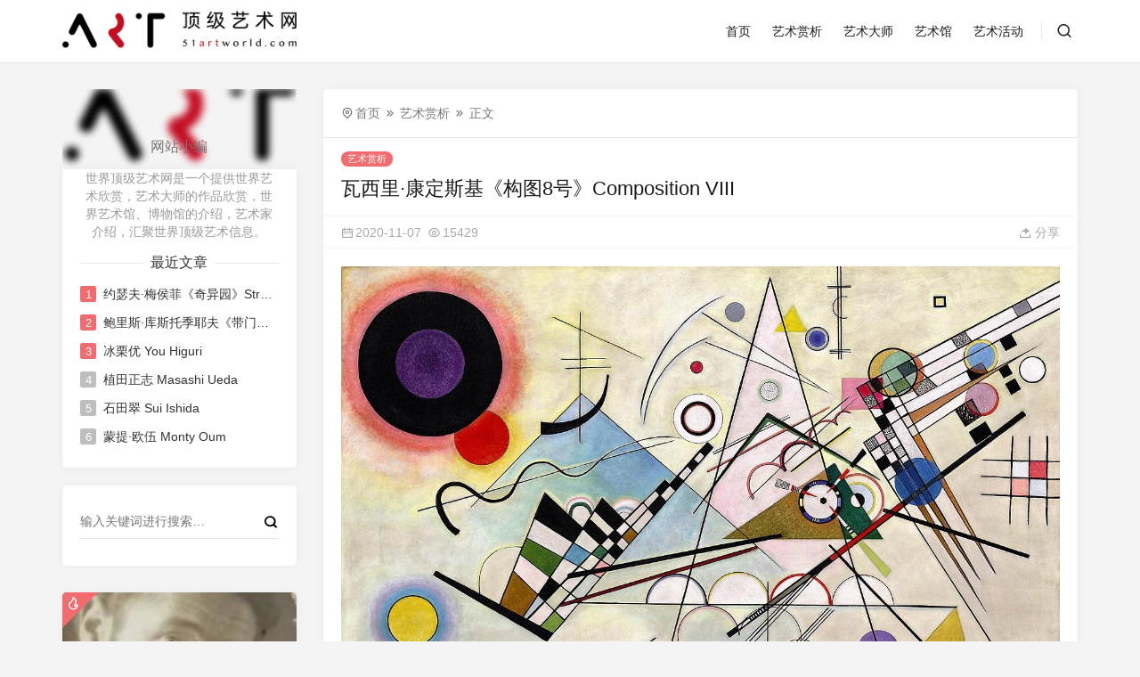

--- FILE ---
content_type: text/html; charset=UTF-8
request_url: https://www.51artworld.com/325.html
body_size: 14579
content:
<!doctype html>
<html style="--accent-color:#f16b6f;" lang="zh-Hans">
<head>
<meta charset="UTF-8">
<meta name="viewport" content="width=device-width, initial-scale=1, user-scalable=no">
<title>瓦西里·康定斯基《构图8号》Composition VIII - 顶级艺术网</title>
<meta name='robots' content='max-image-preview:large' />
<script>
var _hmt = _hmt || [];
(function() {
  var hm = document.createElement("script");
  hm.src = "https://hm.baidu.com/hm.js?0bb671832d6723266a1f8b45c24fa5a6";
  var s = document.getElementsByTagName("script")[0]; 
  s.parentNode.insertBefore(hm, s);
})();
</script>

<meta name="baidu-site-verification" content="code-Kb3WRDahkT" />

<meta name="msvalidate.01" content="A3EC3C063181610838153C2D15D7C31E" />
<head>
<meta http-equiv="Content-Type" content="text/html;
charset=gb2312"/>
<meta name="sogou_site_verification" content="4D63JK1GBt"/>
<style id='wp-block-image-inline-css' type='text/css'>
.wp-block-image>a,.wp-block-image>figure>a{display:inline-block}.wp-block-image img{box-sizing:border-box;height:auto;max-width:100%;vertical-align:bottom}@media not (prefers-reduced-motion){.wp-block-image img.hide{visibility:hidden}.wp-block-image img.show{animation:show-content-image .4s}}.wp-block-image[style*=border-radius] img,.wp-block-image[style*=border-radius]>a{border-radius:inherit}.wp-block-image.has-custom-border img{box-sizing:border-box}.wp-block-image.aligncenter{text-align:center}.wp-block-image.alignfull>a,.wp-block-image.alignwide>a{width:100%}.wp-block-image.alignfull img,.wp-block-image.alignwide img{height:auto;width:100%}.wp-block-image .aligncenter,.wp-block-image .alignleft,.wp-block-image .alignright,.wp-block-image.aligncenter,.wp-block-image.alignleft,.wp-block-image.alignright{display:table}.wp-block-image .aligncenter>figcaption,.wp-block-image .alignleft>figcaption,.wp-block-image .alignright>figcaption,.wp-block-image.aligncenter>figcaption,.wp-block-image.alignleft>figcaption,.wp-block-image.alignright>figcaption{caption-side:bottom;display:table-caption}.wp-block-image .alignleft{float:left;margin:.5em 1em .5em 0}.wp-block-image .alignright{float:right;margin:.5em 0 .5em 1em}.wp-block-image .aligncenter{margin-left:auto;margin-right:auto}.wp-block-image :where(figcaption){margin-bottom:1em;margin-top:.5em}.wp-block-image.is-style-circle-mask img{border-radius:9999px}@supports ((-webkit-mask-image:none) or (mask-image:none)) or (-webkit-mask-image:none){.wp-block-image.is-style-circle-mask img{border-radius:0;-webkit-mask-image:url('data:image/svg+xml;utf8,<svg viewBox="0 0 100 100" xmlns="http://www.w3.org/2000/svg"><circle cx="50" cy="50" r="50"/></svg>');mask-image:url('data:image/svg+xml;utf8,<svg viewBox="0 0 100 100" xmlns="http://www.w3.org/2000/svg"><circle cx="50" cy="50" r="50"/></svg>');mask-mode:alpha;-webkit-mask-position:center;mask-position:center;-webkit-mask-repeat:no-repeat;mask-repeat:no-repeat;-webkit-mask-size:contain;mask-size:contain}}:root :where(.wp-block-image.is-style-rounded img,.wp-block-image .is-style-rounded img){border-radius:9999px}.wp-block-image figure{margin:0}.wp-lightbox-container{display:flex;flex-direction:column;position:relative}.wp-lightbox-container img{cursor:zoom-in}.wp-lightbox-container img:hover+button{opacity:1}.wp-lightbox-container button{align-items:center;backdrop-filter:blur(16px) saturate(180%);background-color:#5a5a5a40;border:none;border-radius:4px;cursor:zoom-in;display:flex;height:20px;justify-content:center;opacity:0;padding:0;position:absolute;right:16px;text-align:center;top:16px;width:20px;z-index:100}@media not (prefers-reduced-motion){.wp-lightbox-container button{transition:opacity .2s ease}}.wp-lightbox-container button:focus-visible{outline:3px auto #5a5a5a40;outline:3px auto -webkit-focus-ring-color;outline-offset:3px}.wp-lightbox-container button:hover{cursor:pointer;opacity:1}.wp-lightbox-container button:focus{opacity:1}.wp-lightbox-container button:focus,.wp-lightbox-container button:hover,.wp-lightbox-container button:not(:hover):not(:active):not(.has-background){background-color:#5a5a5a40;border:none}.wp-lightbox-overlay{box-sizing:border-box;cursor:zoom-out;height:100vh;left:0;overflow:hidden;position:fixed;top:0;visibility:hidden;width:100%;z-index:100000}.wp-lightbox-overlay .close-button{align-items:center;cursor:pointer;display:flex;justify-content:center;min-height:40px;min-width:40px;padding:0;position:absolute;right:calc(env(safe-area-inset-right) + 16px);top:calc(env(safe-area-inset-top) + 16px);z-index:5000000}.wp-lightbox-overlay .close-button:focus,.wp-lightbox-overlay .close-button:hover,.wp-lightbox-overlay .close-button:not(:hover):not(:active):not(.has-background){background:none;border:none}.wp-lightbox-overlay .lightbox-image-container{height:var(--wp--lightbox-container-height);left:50%;overflow:hidden;position:absolute;top:50%;transform:translate(-50%,-50%);transform-origin:top left;width:var(--wp--lightbox-container-width);z-index:9999999999}.wp-lightbox-overlay .wp-block-image{align-items:center;box-sizing:border-box;display:flex;height:100%;justify-content:center;margin:0;position:relative;transform-origin:0 0;width:100%;z-index:3000000}.wp-lightbox-overlay .wp-block-image img{height:var(--wp--lightbox-image-height);min-height:var(--wp--lightbox-image-height);min-width:var(--wp--lightbox-image-width);width:var(--wp--lightbox-image-width)}.wp-lightbox-overlay .wp-block-image figcaption{display:none}.wp-lightbox-overlay button{background:none;border:none}.wp-lightbox-overlay .scrim{background-color:#fff;height:100%;opacity:.9;position:absolute;width:100%;z-index:2000000}.wp-lightbox-overlay.active{visibility:visible}@media not (prefers-reduced-motion){.wp-lightbox-overlay.active{animation:turn-on-visibility .25s both}.wp-lightbox-overlay.active img{animation:turn-on-visibility .35s both}.wp-lightbox-overlay.show-closing-animation:not(.active){animation:turn-off-visibility .35s both}.wp-lightbox-overlay.show-closing-animation:not(.active) img{animation:turn-off-visibility .25s both}.wp-lightbox-overlay.zoom.active{animation:none;opacity:1;visibility:visible}.wp-lightbox-overlay.zoom.active .lightbox-image-container{animation:lightbox-zoom-in .4s}.wp-lightbox-overlay.zoom.active .lightbox-image-container img{animation:none}.wp-lightbox-overlay.zoom.active .scrim{animation:turn-on-visibility .4s forwards}.wp-lightbox-overlay.zoom.show-closing-animation:not(.active){animation:none}.wp-lightbox-overlay.zoom.show-closing-animation:not(.active) .lightbox-image-container{animation:lightbox-zoom-out .4s}.wp-lightbox-overlay.zoom.show-closing-animation:not(.active) .lightbox-image-container img{animation:none}.wp-lightbox-overlay.zoom.show-closing-animation:not(.active) .scrim{animation:turn-off-visibility .4s forwards}}@keyframes show-content-image{0%{visibility:hidden}99%{visibility:hidden}to{visibility:visible}}@keyframes turn-on-visibility{0%{opacity:0}to{opacity:1}}@keyframes turn-off-visibility{0%{opacity:1;visibility:visible}99%{opacity:0;visibility:visible}to{opacity:0;visibility:hidden}}@keyframes lightbox-zoom-in{0%{transform:translate(calc((-100vw + var(--wp--lightbox-scrollbar-width))/2 + var(--wp--lightbox-initial-left-position)),calc(-50vh + var(--wp--lightbox-initial-top-position))) scale(var(--wp--lightbox-scale))}to{transform:translate(-50%,-50%) scale(1)}}@keyframes lightbox-zoom-out{0%{transform:translate(-50%,-50%) scale(1);visibility:visible}99%{visibility:visible}to{transform:translate(calc((-100vw + var(--wp--lightbox-scrollbar-width))/2 + var(--wp--lightbox-initial-left-position)),calc(-50vh + var(--wp--lightbox-initial-top-position))) scale(var(--wp--lightbox-scale));visibility:hidden}}
/*# sourceURL=https://www.51artworld.com/wp-includes/blocks/image/style.min.css */
</style>
<style id='wp-block-paragraph-inline-css' type='text/css'>
.is-small-text{font-size:.875em}.is-regular-text{font-size:1em}.is-large-text{font-size:2.25em}.is-larger-text{font-size:3em}.has-drop-cap:not(:focus):first-letter{float:left;font-size:8.4em;font-style:normal;font-weight:100;line-height:.68;margin:.05em .1em 0 0;text-transform:uppercase}body.rtl .has-drop-cap:not(:focus):first-letter{float:none;margin-left:.1em}p.has-drop-cap.has-background{overflow:hidden}:root :where(p.has-background){padding:1.25em 2.375em}:where(p.has-text-color:not(.has-link-color)) a{color:inherit}p.has-text-align-left[style*="writing-mode:vertical-lr"],p.has-text-align-right[style*="writing-mode:vertical-rl"]{rotate:180deg}
/*# sourceURL=https://www.51artworld.com/wp-includes/blocks/paragraph/style.min.css */
</style>
<style id='wp-block-spacer-inline-css' type='text/css'>
.wp-block-spacer{clear:both}
/*# sourceURL=https://www.51artworld.com/wp-includes/blocks/spacer/style.min.css */
</style>
<style id='wp-block-table-inline-css' type='text/css'>
.wp-block-table{overflow-x:auto}.wp-block-table table{border-collapse:collapse;width:100%}.wp-block-table thead{border-bottom:3px solid}.wp-block-table tfoot{border-top:3px solid}.wp-block-table td,.wp-block-table th{border:1px solid;padding:.5em}.wp-block-table .has-fixed-layout{table-layout:fixed;width:100%}.wp-block-table .has-fixed-layout td,.wp-block-table .has-fixed-layout th{word-break:break-word}.wp-block-table.aligncenter,.wp-block-table.alignleft,.wp-block-table.alignright{display:table;width:auto}.wp-block-table.aligncenter td,.wp-block-table.aligncenter th,.wp-block-table.alignleft td,.wp-block-table.alignleft th,.wp-block-table.alignright td,.wp-block-table.alignright th{word-break:break-word}.wp-block-table .has-subtle-light-gray-background-color{background-color:#f3f4f5}.wp-block-table .has-subtle-pale-green-background-color{background-color:#e9fbe5}.wp-block-table .has-subtle-pale-blue-background-color{background-color:#e7f5fe}.wp-block-table .has-subtle-pale-pink-background-color{background-color:#fcf0ef}.wp-block-table.is-style-stripes{background-color:initial;border-collapse:inherit;border-spacing:0}.wp-block-table.is-style-stripes tbody tr:nth-child(odd){background-color:#f0f0f0}.wp-block-table.is-style-stripes.has-subtle-light-gray-background-color tbody tr:nth-child(odd){background-color:#f3f4f5}.wp-block-table.is-style-stripes.has-subtle-pale-green-background-color tbody tr:nth-child(odd){background-color:#e9fbe5}.wp-block-table.is-style-stripes.has-subtle-pale-blue-background-color tbody tr:nth-child(odd){background-color:#e7f5fe}.wp-block-table.is-style-stripes.has-subtle-pale-pink-background-color tbody tr:nth-child(odd){background-color:#fcf0ef}.wp-block-table.is-style-stripes td,.wp-block-table.is-style-stripes th{border-color:#0000}.wp-block-table.is-style-stripes{border-bottom:1px solid #f0f0f0}.wp-block-table .has-border-color td,.wp-block-table .has-border-color th,.wp-block-table .has-border-color tr,.wp-block-table .has-border-color>*{border-color:inherit}.wp-block-table table[style*=border-top-color] tr:first-child,.wp-block-table table[style*=border-top-color] tr:first-child td,.wp-block-table table[style*=border-top-color] tr:first-child th,.wp-block-table table[style*=border-top-color]>*,.wp-block-table table[style*=border-top-color]>* td,.wp-block-table table[style*=border-top-color]>* th{border-top-color:inherit}.wp-block-table table[style*=border-top-color] tr:not(:first-child){border-top-color:initial}.wp-block-table table[style*=border-right-color] td:last-child,.wp-block-table table[style*=border-right-color] th,.wp-block-table table[style*=border-right-color] tr,.wp-block-table table[style*=border-right-color]>*{border-right-color:inherit}.wp-block-table table[style*=border-bottom-color] tr:last-child,.wp-block-table table[style*=border-bottom-color] tr:last-child td,.wp-block-table table[style*=border-bottom-color] tr:last-child th,.wp-block-table table[style*=border-bottom-color]>*,.wp-block-table table[style*=border-bottom-color]>* td,.wp-block-table table[style*=border-bottom-color]>* th{border-bottom-color:inherit}.wp-block-table table[style*=border-bottom-color] tr:not(:last-child){border-bottom-color:initial}.wp-block-table table[style*=border-left-color] td:first-child,.wp-block-table table[style*=border-left-color] th,.wp-block-table table[style*=border-left-color] tr,.wp-block-table table[style*=border-left-color]>*{border-left-color:inherit}.wp-block-table table[style*=border-style] td,.wp-block-table table[style*=border-style] th,.wp-block-table table[style*=border-style] tr,.wp-block-table table[style*=border-style]>*{border-style:inherit}.wp-block-table table[style*=border-width] td,.wp-block-table table[style*=border-width] th,.wp-block-table table[style*=border-width] tr,.wp-block-table table[style*=border-width]>*{border-style:inherit;border-width:inherit}
/*# sourceURL=https://www.51artworld.com/wp-includes/blocks/table/style.min.css */
</style>
<style id='global-styles-inline-css' type='text/css'>
:root{--wp--preset--aspect-ratio--square: 1;--wp--preset--aspect-ratio--4-3: 4/3;--wp--preset--aspect-ratio--3-4: 3/4;--wp--preset--aspect-ratio--3-2: 3/2;--wp--preset--aspect-ratio--2-3: 2/3;--wp--preset--aspect-ratio--16-9: 16/9;--wp--preset--aspect-ratio--9-16: 9/16;--wp--preset--color--black: #000000;--wp--preset--color--cyan-bluish-gray: #abb8c3;--wp--preset--color--white: #ffffff;--wp--preset--color--pale-pink: #f78da7;--wp--preset--color--vivid-red: #cf2e2e;--wp--preset--color--luminous-vivid-orange: #ff6900;--wp--preset--color--luminous-vivid-amber: #fcb900;--wp--preset--color--light-green-cyan: #7bdcb5;--wp--preset--color--vivid-green-cyan: #00d084;--wp--preset--color--pale-cyan-blue: #8ed1fc;--wp--preset--color--vivid-cyan-blue: #0693e3;--wp--preset--color--vivid-purple: #9b51e0;--wp--preset--gradient--vivid-cyan-blue-to-vivid-purple: linear-gradient(135deg,rgb(6,147,227) 0%,rgb(155,81,224) 100%);--wp--preset--gradient--light-green-cyan-to-vivid-green-cyan: linear-gradient(135deg,rgb(122,220,180) 0%,rgb(0,208,130) 100%);--wp--preset--gradient--luminous-vivid-amber-to-luminous-vivid-orange: linear-gradient(135deg,rgb(252,185,0) 0%,rgb(255,105,0) 100%);--wp--preset--gradient--luminous-vivid-orange-to-vivid-red: linear-gradient(135deg,rgb(255,105,0) 0%,rgb(207,46,46) 100%);--wp--preset--gradient--very-light-gray-to-cyan-bluish-gray: linear-gradient(135deg,rgb(238,238,238) 0%,rgb(169,184,195) 100%);--wp--preset--gradient--cool-to-warm-spectrum: linear-gradient(135deg,rgb(74,234,220) 0%,rgb(151,120,209) 20%,rgb(207,42,186) 40%,rgb(238,44,130) 60%,rgb(251,105,98) 80%,rgb(254,248,76) 100%);--wp--preset--gradient--blush-light-purple: linear-gradient(135deg,rgb(255,206,236) 0%,rgb(152,150,240) 100%);--wp--preset--gradient--blush-bordeaux: linear-gradient(135deg,rgb(254,205,165) 0%,rgb(254,45,45) 50%,rgb(107,0,62) 100%);--wp--preset--gradient--luminous-dusk: linear-gradient(135deg,rgb(255,203,112) 0%,rgb(199,81,192) 50%,rgb(65,88,208) 100%);--wp--preset--gradient--pale-ocean: linear-gradient(135deg,rgb(255,245,203) 0%,rgb(182,227,212) 50%,rgb(51,167,181) 100%);--wp--preset--gradient--electric-grass: linear-gradient(135deg,rgb(202,248,128) 0%,rgb(113,206,126) 100%);--wp--preset--gradient--midnight: linear-gradient(135deg,rgb(2,3,129) 0%,rgb(40,116,252) 100%);--wp--preset--font-size--small: 13px;--wp--preset--font-size--medium: 20px;--wp--preset--font-size--large: 36px;--wp--preset--font-size--x-large: 42px;--wp--preset--spacing--20: 0.44rem;--wp--preset--spacing--30: 0.67rem;--wp--preset--spacing--40: 1rem;--wp--preset--spacing--50: 1.5rem;--wp--preset--spacing--60: 2.25rem;--wp--preset--spacing--70: 3.38rem;--wp--preset--spacing--80: 5.06rem;--wp--preset--shadow--natural: 6px 6px 9px rgba(0, 0, 0, 0.2);--wp--preset--shadow--deep: 12px 12px 50px rgba(0, 0, 0, 0.4);--wp--preset--shadow--sharp: 6px 6px 0px rgba(0, 0, 0, 0.2);--wp--preset--shadow--outlined: 6px 6px 0px -3px rgb(255, 255, 255), 6px 6px rgb(0, 0, 0);--wp--preset--shadow--crisp: 6px 6px 0px rgb(0, 0, 0);}:where(.is-layout-flex){gap: 0.5em;}:where(.is-layout-grid){gap: 0.5em;}body .is-layout-flex{display: flex;}.is-layout-flex{flex-wrap: wrap;align-items: center;}.is-layout-flex > :is(*, div){margin: 0;}body .is-layout-grid{display: grid;}.is-layout-grid > :is(*, div){margin: 0;}:where(.wp-block-columns.is-layout-flex){gap: 2em;}:where(.wp-block-columns.is-layout-grid){gap: 2em;}:where(.wp-block-post-template.is-layout-flex){gap: 1.25em;}:where(.wp-block-post-template.is-layout-grid){gap: 1.25em;}.has-black-color{color: var(--wp--preset--color--black) !important;}.has-cyan-bluish-gray-color{color: var(--wp--preset--color--cyan-bluish-gray) !important;}.has-white-color{color: var(--wp--preset--color--white) !important;}.has-pale-pink-color{color: var(--wp--preset--color--pale-pink) !important;}.has-vivid-red-color{color: var(--wp--preset--color--vivid-red) !important;}.has-luminous-vivid-orange-color{color: var(--wp--preset--color--luminous-vivid-orange) !important;}.has-luminous-vivid-amber-color{color: var(--wp--preset--color--luminous-vivid-amber) !important;}.has-light-green-cyan-color{color: var(--wp--preset--color--light-green-cyan) !important;}.has-vivid-green-cyan-color{color: var(--wp--preset--color--vivid-green-cyan) !important;}.has-pale-cyan-blue-color{color: var(--wp--preset--color--pale-cyan-blue) !important;}.has-vivid-cyan-blue-color{color: var(--wp--preset--color--vivid-cyan-blue) !important;}.has-vivid-purple-color{color: var(--wp--preset--color--vivid-purple) !important;}.has-black-background-color{background-color: var(--wp--preset--color--black) !important;}.has-cyan-bluish-gray-background-color{background-color: var(--wp--preset--color--cyan-bluish-gray) !important;}.has-white-background-color{background-color: var(--wp--preset--color--white) !important;}.has-pale-pink-background-color{background-color: var(--wp--preset--color--pale-pink) !important;}.has-vivid-red-background-color{background-color: var(--wp--preset--color--vivid-red) !important;}.has-luminous-vivid-orange-background-color{background-color: var(--wp--preset--color--luminous-vivid-orange) !important;}.has-luminous-vivid-amber-background-color{background-color: var(--wp--preset--color--luminous-vivid-amber) !important;}.has-light-green-cyan-background-color{background-color: var(--wp--preset--color--light-green-cyan) !important;}.has-vivid-green-cyan-background-color{background-color: var(--wp--preset--color--vivid-green-cyan) !important;}.has-pale-cyan-blue-background-color{background-color: var(--wp--preset--color--pale-cyan-blue) !important;}.has-vivid-cyan-blue-background-color{background-color: var(--wp--preset--color--vivid-cyan-blue) !important;}.has-vivid-purple-background-color{background-color: var(--wp--preset--color--vivid-purple) !important;}.has-black-border-color{border-color: var(--wp--preset--color--black) !important;}.has-cyan-bluish-gray-border-color{border-color: var(--wp--preset--color--cyan-bluish-gray) !important;}.has-white-border-color{border-color: var(--wp--preset--color--white) !important;}.has-pale-pink-border-color{border-color: var(--wp--preset--color--pale-pink) !important;}.has-vivid-red-border-color{border-color: var(--wp--preset--color--vivid-red) !important;}.has-luminous-vivid-orange-border-color{border-color: var(--wp--preset--color--luminous-vivid-orange) !important;}.has-luminous-vivid-amber-border-color{border-color: var(--wp--preset--color--luminous-vivid-amber) !important;}.has-light-green-cyan-border-color{border-color: var(--wp--preset--color--light-green-cyan) !important;}.has-vivid-green-cyan-border-color{border-color: var(--wp--preset--color--vivid-green-cyan) !important;}.has-pale-cyan-blue-border-color{border-color: var(--wp--preset--color--pale-cyan-blue) !important;}.has-vivid-cyan-blue-border-color{border-color: var(--wp--preset--color--vivid-cyan-blue) !important;}.has-vivid-purple-border-color{border-color: var(--wp--preset--color--vivid-purple) !important;}.has-vivid-cyan-blue-to-vivid-purple-gradient-background{background: var(--wp--preset--gradient--vivid-cyan-blue-to-vivid-purple) !important;}.has-light-green-cyan-to-vivid-green-cyan-gradient-background{background: var(--wp--preset--gradient--light-green-cyan-to-vivid-green-cyan) !important;}.has-luminous-vivid-amber-to-luminous-vivid-orange-gradient-background{background: var(--wp--preset--gradient--luminous-vivid-amber-to-luminous-vivid-orange) !important;}.has-luminous-vivid-orange-to-vivid-red-gradient-background{background: var(--wp--preset--gradient--luminous-vivid-orange-to-vivid-red) !important;}.has-very-light-gray-to-cyan-bluish-gray-gradient-background{background: var(--wp--preset--gradient--very-light-gray-to-cyan-bluish-gray) !important;}.has-cool-to-warm-spectrum-gradient-background{background: var(--wp--preset--gradient--cool-to-warm-spectrum) !important;}.has-blush-light-purple-gradient-background{background: var(--wp--preset--gradient--blush-light-purple) !important;}.has-blush-bordeaux-gradient-background{background: var(--wp--preset--gradient--blush-bordeaux) !important;}.has-luminous-dusk-gradient-background{background: var(--wp--preset--gradient--luminous-dusk) !important;}.has-pale-ocean-gradient-background{background: var(--wp--preset--gradient--pale-ocean) !important;}.has-electric-grass-gradient-background{background: var(--wp--preset--gradient--electric-grass) !important;}.has-midnight-gradient-background{background: var(--wp--preset--gradient--midnight) !important;}.has-small-font-size{font-size: var(--wp--preset--font-size--small) !important;}.has-medium-font-size{font-size: var(--wp--preset--font-size--medium) !important;}.has-large-font-size{font-size: var(--wp--preset--font-size--large) !important;}.has-x-large-font-size{font-size: var(--wp--preset--font-size--x-large) !important;}
/*# sourceURL=global-styles-inline-css */
</style>
</head><link rel='dns-prefetch' href='//cdnjs.cloudflare.com' />
<style id='wp-img-auto-sizes-contain-inline-css' type='text/css'>
img:is([sizes=auto i],[sizes^="auto," i]){contain-intrinsic-size:3000px 1500px}
/*# sourceURL=wp-img-auto-sizes-contain-inline-css */
</style>
<style id='wp-block-library-inline-css' type='text/css'>
:root{--wp-block-synced-color:#7a00df;--wp-block-synced-color--rgb:122,0,223;--wp-bound-block-color:var(--wp-block-synced-color);--wp-editor-canvas-background:#ddd;--wp-admin-theme-color:#007cba;--wp-admin-theme-color--rgb:0,124,186;--wp-admin-theme-color-darker-10:#006ba1;--wp-admin-theme-color-darker-10--rgb:0,107,160.5;--wp-admin-theme-color-darker-20:#005a87;--wp-admin-theme-color-darker-20--rgb:0,90,135;--wp-admin-border-width-focus:2px}@media (min-resolution:192dpi){:root{--wp-admin-border-width-focus:1.5px}}.wp-element-button{cursor:pointer}:root .has-very-light-gray-background-color{background-color:#eee}:root .has-very-dark-gray-background-color{background-color:#313131}:root .has-very-light-gray-color{color:#eee}:root .has-very-dark-gray-color{color:#313131}:root .has-vivid-green-cyan-to-vivid-cyan-blue-gradient-background{background:linear-gradient(135deg,#00d084,#0693e3)}:root .has-purple-crush-gradient-background{background:linear-gradient(135deg,#34e2e4,#4721fb 50%,#ab1dfe)}:root .has-hazy-dawn-gradient-background{background:linear-gradient(135deg,#faaca8,#dad0ec)}:root .has-subdued-olive-gradient-background{background:linear-gradient(135deg,#fafae1,#67a671)}:root .has-atomic-cream-gradient-background{background:linear-gradient(135deg,#fdd79a,#004a59)}:root .has-nightshade-gradient-background{background:linear-gradient(135deg,#330968,#31cdcf)}:root .has-midnight-gradient-background{background:linear-gradient(135deg,#020381,#2874fc)}:root{--wp--preset--font-size--normal:16px;--wp--preset--font-size--huge:42px}.has-regular-font-size{font-size:1em}.has-larger-font-size{font-size:2.625em}.has-normal-font-size{font-size:var(--wp--preset--font-size--normal)}.has-huge-font-size{font-size:var(--wp--preset--font-size--huge)}.has-text-align-center{text-align:center}.has-text-align-left{text-align:left}.has-text-align-right{text-align:right}.has-fit-text{white-space:nowrap!important}#end-resizable-editor-section{display:none}.aligncenter{clear:both}.items-justified-left{justify-content:flex-start}.items-justified-center{justify-content:center}.items-justified-right{justify-content:flex-end}.items-justified-space-between{justify-content:space-between}.screen-reader-text{border:0;clip-path:inset(50%);height:1px;margin:-1px;overflow:hidden;padding:0;position:absolute;width:1px;word-wrap:normal!important}.screen-reader-text:focus{background-color:#ddd;clip-path:none;color:#444;display:block;font-size:1em;height:auto;left:5px;line-height:normal;padding:15px 23px 14px;text-decoration:none;top:5px;width:auto;z-index:100000}html :where(.has-border-color){border-style:solid}html :where([style*=border-top-color]){border-top-style:solid}html :where([style*=border-right-color]){border-right-style:solid}html :where([style*=border-bottom-color]){border-bottom-style:solid}html :where([style*=border-left-color]){border-left-style:solid}html :where([style*=border-width]){border-style:solid}html :where([style*=border-top-width]){border-top-style:solid}html :where([style*=border-right-width]){border-right-style:solid}html :where([style*=border-bottom-width]){border-bottom-style:solid}html :where([style*=border-left-width]){border-left-style:solid}html :where(img[class*=wp-image-]){height:auto;max-width:100%}:where(figure){margin:0 0 1em}html :where(.is-position-sticky){--wp-admin--admin-bar--position-offset:var(--wp-admin--admin-bar--height,0px)}@media screen and (max-width:600px){html :where(.is-position-sticky){--wp-admin--admin-bar--position-offset:0px}}
/*wp_block_styles_on_demand_placeholder:69726684dd86c*/
/*# sourceURL=wp-block-library-inline-css */
</style>
<style id='classic-theme-styles-inline-css' type='text/css'>
/*! This file is auto-generated */
.wp-block-button__link{color:#fff;background-color:#32373c;border-radius:9999px;box-shadow:none;text-decoration:none;padding:calc(.667em + 2px) calc(1.333em + 2px);font-size:1.125em}.wp-block-file__button{background:#32373c;color:#fff;text-decoration:none}
/*# sourceURL=/wp-includes/css/classic-themes.min.css */
</style>
<link rel='stylesheet' id='remixicon-css' href='https://cdnjs.cloudflare.com/ajax/libs/remixicon/4.2.0/remixicon.min.css' type='text/css' media='all' />
<link rel='stylesheet' id='fancybox-css' href='https://cdnjs.cloudflare.com/ajax/libs/fancybox/3.5.7/jquery.fancybox.min.css' type='text/css' media='all' />
<link rel='stylesheet' id='autumn-css' href='https://www.51artworld.com/wp-content/themes/Autumn-Pro/static/css/style-6.4.css?ver=6.4' type='text/css' media='all' />
<script type="text/javascript" src="https://www.51artworld.com/wp-includes/js/jquery/jquery.min.js?ver=3.7.1" id="jquery-core-js"></script>
<script type="text/javascript" src="https://www.51artworld.com/wp-includes/js/jquery/jquery-migrate.min.js?ver=3.4.1" id="jquery-migrate-js"></script>
<script type="text/javascript" src="https://cdnjs.cloudflare.com/ajax/libs/fancybox/3.5.7/jquery.fancybox.min.js" id="fancybox-js"></script>
<script type="text/javascript" src="https://cdnjs.cloudflare.com/ajax/libs/lazysizes/5.3.2/lazysizes.min.js" id="lazysizes-js"></script>
<script type="text/javascript" src="https://cdnjs.cloudflare.com/ajax/libs/lazysizes/5.3.2/plugins/unveilhooks/ls.unveilhooks.min.js" id="unveilhooks-js"></script>
<script type="text/javascript" src="https://www.51artworld.com/wp-content/themes/Autumn-Pro/static/js/theia-sticky-sidebar.js?ver=1.7" id="sticky-sidebar-js"></script>
<script type="text/javascript" id="autumn-js-before">
/* <![CDATA[ */
var ajaxurl	= "https://www.51artworld.com/wp-admin/admin-ajax.php";
//# sourceURL=autumn-js-before
/* ]]> */
</script>
<script type="text/javascript" src="https://www.51artworld.com/wp-content/themes/Autumn-Pro/static/js/script-6.4.js?ver=6.4" id="autumn-js"></script>
<script type="text/javascript" src="https://cdnjs.cloudflare.com/ajax/libs/qrcodejs/1.0.0/qrcode.min.js" id="qrcodejs-js"></script>

<link rel="canonical" href="https://www.51artworld.com/325.html" />
<link rel="alternate" title="oEmbed (JSON)" type="application/json+oembed" href="https://www.51artworld.com/wp-json/oembed/1.0/embed?url=https%3A%2F%2Fwww.51artworld.com%2F325.html" />
<link rel="alternate" title="oEmbed (XML)" type="text/xml+oembed" href="https://www.51artworld.com/wp-json/oembed/1.0/embed?url=https%3A%2F%2Fwww.51artworld.com%2F325.html&#038;format=xml" />
<link rel="shortcut icon" href=https://www.51artworld.com/wp-content/uploads/2020/09/1601182255-A标签-1.png" />
<script type="text/javascript">
	var _hmt = _hmt || [];
	(function(){
	var hm = document.createElement("script");
	hm.src = "https://hm.baidu.com/hm.js?0bb671832d6723266a1f8b45c24fa5a6";
	hm.setAttribute('async', 'true');
	document.getElementsByTagName('head')[0].appendChild(hm);
	})();
</script></head>
<body id="body" class="wp-singular post-template-default single single-post postid-325 single-format-standard wp-theme-Autumn-Pro navbar-sticky width_1500">
<script type="text/javascript">
init_color_scheme(false);
</script>
<div class="site">
	<header class="site-header">
		<div class="container">
			<div class="navbar">
				<div class="branding-within">
										<a class="logo" href="https://www.51artworld.com" rel="home"><img src="https://www.51artworld.com/wp-content/uploads/2020/11/1605241872-artworld-1113-logo.png?orientation=landscape&width=600&height=160" alt="顶级艺术网"></a>
										<a class="logo dark_logo" href="https://www.51artworld.com" rel="home"><img src="https://51artworld-1301898394.cos.ap-shanghai.myqcloud.com/wp-content/uploads/2020/11/1605241616-artworld-1113.png" alt="顶级艺术网"></a>
														</div>
				<nav class="main-menu hidden-xs hidden-sm hidden-md">
				<ul id="menu-primary" class="nav-list u-plain-list">
				<li id="menu-item-25" class="menu-item menu-item-type-custom menu-item-object-custom menu-item-home menu-item-25"><a href="https://www.51artworld.com/">首页</a></li>
<li id="menu-item-23" class="menu-item menu-item-type-taxonomy menu-item-object-category current-post-ancestor current-menu-parent current-post-parent menu-item-23"><a href="https://www.51artworld.com/artxinshang">艺术赏析</a></li>
<li id="menu-item-21" class="menu-item menu-item-type-taxonomy menu-item-object-category menu-item-21"><a href="https://www.51artworld.com/masterofart">艺术大师</a></li>
<li id="menu-item-24" class="menu-item menu-item-type-taxonomy menu-item-object-category menu-item-24"><a href="https://www.51artworld.com/artgallery">艺术馆</a></li>
<li id="menu-item-22" class="menu-item menu-item-type-taxonomy menu-item-object-category menu-item-22"><a href="https://www.51artworld.com/artactivities">艺术活动</a></li>
				</ul>
				</nav>

				<div class="sep sep-right"></div>

				
				<div class="navbar-button">
					<a href="javascript:;" class="show-modal  search-button" data-target='.search-box'><i class="ri-search-line"></i></a>				</div>
				
				<div class="hamburger menu-toggle-wrapper">
					<div class="menu-toggle">
						<span></span>
						<span></span>
						<span></span>
					</div>
				</div>

			</div>
		</div>
	</header>



<div class="site-content container">
	<div class="row">
		<div class="col-lg-3 mobile-none-sidebar ">
<aside class="widget-area">

	<!--作者模块开始-->
		<div id="zuozhebg" style="background: url(https://www.51artworld.com/wp-content/uploads/avatar/avatar-1-69.jpg) center center no-repeat;background-size:cover"></div>
	<div class="relive_widget_v3">
		<div class="box-author-info">
			<div class="author-face">
				<a href="https://www.51artworld.com/author/artworld" target="_blank" rel="nofollow" title="访问网站小编的主页">
									</a>
			</div>
			<div class="author-name">
				网站小编			</div>
			<div class="author-one">
				世界顶级艺术网是一个提供世界艺术欣赏，艺术大师的作品欣赏，世界艺术馆、博物馆的介绍，艺术家介绍，汇聚世界顶级艺术信息。			</div>
		</div>
		<dl class="article-newest">
			<dt><span class="tit">最近文章</span></dt>
							<li>
					<span class="order od-1">1</span>
					<a href="https://www.51artworld.com/5135.html" title="约瑟夫·梅侯菲《奇异园》Strange Garden"></i>约瑟夫·梅侯菲《奇异园》Strange Garden</a>
				</li>
								<li>
					<span class="order od-2">2</span>
					<a href="https://www.51artworld.com/5133.html" title="鲍里斯·库斯托季耶夫《带门廊的侧厅》Wing with a porch"></i>鲍里斯·库斯托季耶夫《带门廊的侧厅》Wing with a porch</a>
				</li>
								<li>
					<span class="order od-3">3</span>
					<a href="https://www.51artworld.com/5104.html" title="冰栗优 You Higuri"></i>冰栗优 You Higuri</a>
				</li>
								<li>
					<span class="order od-4">4</span>
					<a href="https://www.51artworld.com/5102.html" title="植田正志 Masashi Ueda"></i>植田正志 Masashi Ueda</a>
				</li>
								<li>
					<span class="order od-5">5</span>
					<a href="https://www.51artworld.com/5100.html" title="石田翠 Sui Ishida"></i>石田翠 Sui Ishida</a>
				</li>
								<li>
					<span class="order od-6">6</span>
					<a href="https://www.51artworld.com/5098.html" title="蒙提·欧伍 Monty Oum"></i>蒙提·欧伍 Monty Oum</a>
				</li>
						</dl>
	</div>
		<!--作者模块结束-->

	<section class="widget widget_search"><form role="search" method="get" class="search-form" action="https://www.51artworld.com/">
	<div class="search-form-inner">
		<input type="search" value="" name="s" placeholder="输入关键词进行搜索…" />
		<button type="submit"><i class="ri-search-line"></i></button>
	</div>
</form>

</section>


			<section class="no-padding widget widget_xintheme_picks_widget">
		<div class="icon">
		</div>
		<div class="owl-carousel" data-options='{"autoplay":true,"autoplayHoverPause":true,"autoplaySpeed":500,"autoplayTimeout":3000,"items":1,"loop":true}'>
						<article class="picked-post">
			<div class="entry-thumbnail">
				<img class="lazyload" data-src="https://www.51artworld.com/wp-content/uploads/2025/04/1744621661-Forest-Autumn.jpg" src="https://www.51artworld.com/wp-content/themes/Autumn-Pro/static/images/loading.gif" alt="乔治·斯特凡内斯库《森林》">
			</div>
			<header class="entry-header">
			<h6 class="entry-title">乔治·斯特凡内斯库《森林》</h6>
			</header>
			<a class="u-permalink" href="https://www.51artworld.com/4485.html"></a>
			</article>
						<article class="picked-post">
			<div class="entry-thumbnail">
				<img class="lazyload" data-src="https://www.51artworld.com/wp-content/uploads/2025/12/1766468060-Garden-at-Eragny.jpg" src="https://www.51artworld.com/wp-content/themes/Autumn-Pro/static/images/loading.gif" alt="卡米耶·毕沙罗《伊拉格尼花园》">
			</div>
			<header class="entry-header">
			<h6 class="entry-title">卡米耶·毕沙罗《伊拉格尼花园》</h6>
			</header>
			<a class="u-permalink" href="https://www.51artworld.com/5043.html"></a>
			</article>
						<article class="picked-post">
			<div class="entry-thumbnail">
				<img class="lazyload" data-src="https://www.51artworld.com/wp-content/uploads/2025/09/1758009921-Takashi-Yanase.jpg" src="https://www.51artworld.com/wp-content/themes/Autumn-Pro/static/images/loading.gif" alt="柳濑嵩">
			</div>
			<header class="entry-header">
			<h6 class="entry-title">柳濑嵩</h6>
			</header>
			<a class="u-permalink" href="https://www.51artworld.com/4843.html"></a>
			</article>
						<article class="picked-post">
			<div class="entry-thumbnail">
				<img class="lazyload" data-src="https://www.51artworld.com/wp-content/uploads/2021/12/1640506139-Pierre-Bonnard.png" src="https://www.51artworld.com/wp-content/themes/Autumn-Pro/static/images/loading.gif" alt="皮尔·波纳尔">
			</div>
			<header class="entry-header">
			<h6 class="entry-title">皮尔·波纳尔</h6>
			</header>
			<a class="u-permalink" href="https://www.51artworld.com/1397.html"></a>
			</article>
						<article class="picked-post">
			<div class="entry-thumbnail">
				<img class="lazyload" data-src="https://www.51artworld.com/wp-content/uploads/2025/03/1741174288-Ryu-Fujisaki.jpg" src="https://www.51artworld.com/wp-content/themes/Autumn-Pro/static/images/loading.gif" alt="藤崎龙">
			</div>
			<header class="entry-header">
			<h6 class="entry-title">藤崎龙</h6>
			</header>
			<a class="u-permalink" href="https://www.51artworld.com/4371.html"></a>
			</article>
			 
		</div>
		</section>
	



			<section class="widget widget_xintheme_hotpost">
		<h5 class="widget-title">推荐文章</h5>
		<div class="posts">
						<div>
				<div class="entry-thumbnail">
					<a class="u-permalink" href="https://www.51artworld.com/5135.html"></a>
					<img class="lazyload" data-src="https://www.51artworld.com/wp-content/uploads/2025/12/1766552868-Strange-Garden.jpg" src="https://www.51artworld.com/wp-content/themes/Autumn-Pro/static/images/loading.gif" alt="约瑟夫·梅侯菲《奇异园》Strange Garden">
				</div>
				<header class="entry-header">
				<h6 class="entry-title"><a href="https://www.51artworld.com/5135.html" rel="bookmark">约瑟夫·梅侯菲《奇异园》Strange Garden</a></h6>
				<div class="entry-meta">
									</div>
				</header>
			</div>
						<div>
				<div class="entry-thumbnail">
					<a class="u-permalink" href="https://www.51artworld.com/5133.html"></a>
					<img class="lazyload" data-src="https://www.51artworld.com/wp-content/uploads/2025/12/1766552784-Wing-with-a-porch.jpg" src="https://www.51artworld.com/wp-content/themes/Autumn-Pro/static/images/loading.gif" alt="鲍里斯·库斯托季耶夫《带门廊的侧厅》Wing with a porch">
				</div>
				<header class="entry-header">
				<h6 class="entry-title"><a href="https://www.51artworld.com/5133.html" rel="bookmark">鲍里斯·库斯托季耶夫《带门廊的侧厅》Wing with a porch</a></h6>
				<div class="entry-meta">
									</div>
				</header>
			</div>
						<div>
				<div class="entry-thumbnail">
					<a class="u-permalink" href="https://www.51artworld.com/5104.html"></a>
					<img class="lazyload" data-src="https://www.51artworld.com/wp-content/uploads/2025/12/1766490401-You-Higuri.jpg" src="https://www.51artworld.com/wp-content/themes/Autumn-Pro/static/images/loading.gif" alt="冰栗优 You Higuri">
				</div>
				<header class="entry-header">
				<h6 class="entry-title"><a href="https://www.51artworld.com/5104.html" rel="bookmark">冰栗优 You Higuri</a></h6>
				<div class="entry-meta">
									</div>
				</header>
			</div>
						<div>
				<div class="entry-thumbnail">
					<a class="u-permalink" href="https://www.51artworld.com/5102.html"></a>
					<img class="lazyload" data-src="https://www.51artworld.com/wp-content/uploads/2025/12/1766490273-Masashi-Ueda.jpg" src="https://www.51artworld.com/wp-content/themes/Autumn-Pro/static/images/loading.gif" alt="植田正志 Masashi Ueda">
				</div>
				<header class="entry-header">
				<h6 class="entry-title"><a href="https://www.51artworld.com/5102.html" rel="bookmark">植田正志 Masashi Ueda</a></h6>
				<div class="entry-meta">
									</div>
				</header>
			</div>
						<div>
				<div class="entry-thumbnail">
					<a class="u-permalink" href="https://www.51artworld.com/5100.html"></a>
					<img class="lazyload" data-src="https://www.51artworld.com/wp-content/uploads/2025/12/1766490106-sotonami.jpg" src="https://www.51artworld.com/wp-content/themes/Autumn-Pro/static/images/loading.gif" alt="石田翠 Sui Ishida">
				</div>
				<header class="entry-header">
				<h6 class="entry-title"><a href="https://www.51artworld.com/5100.html" rel="bookmark">石田翠 Sui Ishida</a></h6>
				<div class="entry-meta">
									</div>
				</header>
			</div>
			 
		</div>
		</section>
	


<section class="widget widget_tag_cloud"><h5 class="widget-title">热门标签</h5><ul class="tagcloud"><li><a href="https://www.51artworld.com/tag/xdys" class="tag-item" title="#现代艺术# 共有579篇文章">现代艺术 <!--sup>（579）</sup--></a></li><li><a href="https://www.51artworld.com/tag/yh" class="tag-item" title="#油画# 共有514篇文章">油画 <!--sup>（514）</sup--></a></li><li><a href="https://www.51artworld.com/tag/fengjinghua" class="tag-item" title="#风景画# 共有176篇文章">风景画 <!--sup>（176）</sup--></a></li><li><a href="https://www.51artworld.com/tag/wenyifuxing" class="tag-item" title="#后文艺复兴时期# 共有138篇文章">后文艺复兴时期 <!--sup>（138）</sup--></a></li><li><a href="https://www.51artworld.com/tag/hyxp" class="tag-item" title="#后印象派# 共有78篇文章">后印象派 <!--sup>（78）</sup--></a></li><li><a href="https://www.51artworld.com/tag/xxh" class="tag-item" title="#肖像画# 共有59篇文章">肖像画 <!--sup>（59）</sup--></a></li><li><a href="https://www.51artworld.com/tag/wtfxsq" class="tag-item" title="#文艺复兴时期# 共有58篇文章">文艺复兴时期 <!--sup>（58）</sup--></a></li><li><a href="https://www.51artworld.com/tag/huaniao" class="tag-item" title="#花鸟画# 共有28篇文章">花鸟画 <!--sup>（28）</sup--></a></li><li><a href="https://www.51artworld.com/tag/cxszy" class="tag-item" title="#超现实主义# 共有18篇文章">超现实主义 <!--sup>（18）</sup--></a></li><li><a href="https://www.51artworld.com/tag/%e8%8a%b1%e5%8d%89%e7%94%bb" class="tag-item" title="#花卉画# 共有17篇文章">花卉画 <!--sup>（17）</sup--></a></li><li><a href="https://www.51artworld.com/tag/chouxiangzhuyi" class="tag-item" title="#抽象主义# 共有16篇文章">抽象主义 <!--sup>（16）</sup--></a></li><li><a href="https://www.51artworld.com/tag/renwug" class="tag-item" title="#人物画# 共有9篇文章">人物画 <!--sup>（9）</sup--></a></li><li><a href="https://www.51artworld.com/tag/shanshuihua" class="tag-item" title="#山水画# 共有8篇文章">山水画 <!--sup>（8）</sup--></a></li><li><a href="https://www.51artworld.com/tag/guohua" class="tag-item" title="#国画# 共有8篇文章">国画 <!--sup>（8）</sup--></a></li><li><a href="https://www.51artworld.com/tag/ltzy" class="tag-item" title="#立体主义# 共有8篇文章">立体主义 <!--sup>（8）</sup--></a></li><li><a href="https://www.51artworld.com/tag/fengsuhua" class="tag-item" title="#风俗画# 共有7篇文章">风俗画 <!--sup>（7）</sup--></a></li><li><a href="https://www.51artworld.com/tag/chouxianghua" class="tag-item" title="#抽象画# 共有7篇文章">抽象画 <!--sup>（7）</sup--></a></li><li><a href="https://www.51artworld.com/tag/faguo" class="tag-item" title="#法国画家# 共有7篇文章">法国画家 <!--sup>（7）</sup--></a></li><li><a href="https://www.51artworld.com/tag/bxzy" class="tag-item" title="#表现主义# 共有7篇文章">表现主义 <!--sup>（7）</sup--></a></li><li><a href="https://www.51artworld.com/tag/yxphj" class="tag-item" title="#印象派画家# 共有7篇文章">印象派画家 <!--sup>（7）</sup--></a></li></ul></section></aside>
</div>		
		<div class="col-lg-9">
			<div class="content-area">
				<main class="site-main">
				<article class="type-post post">

				<div class="term-bar breadcrumbs">
					<div class="term-info">
						<ul class="breadcrumb"><li><a href="https://www.51artworld.com">首页</a></li>
<li><a href="https://www.51artworld.com/artxinshang">艺术赏析</a></li>
<li>正文</li></ul>					</div>
				</div>

				<header class="entry-header">
					<div class="entry-category"><a href="https://www.51artworld.com/artxinshang" rel="category tag">艺术赏析</a></div>
					<h1 class="entry-title">瓦西里·康定斯基《构图8号》Composition VIII</h1>
				</header>
				<div class="entry-action">
					<div>
						<a class="view" href="https://www.51artworld.com/325.html"><i class="ri-icon ri-calendar-2-line"></i><span class="count">2020-11-07</span></a>
												<a class="view" href="https://www.51artworld.com/325.html"><i class="ri-icon ri-eye-line"></i><span class="count">15429</span></a>
																							</div>
					<a href="javascript:;" class="show-modal  share-button" data-target='.share-box'><i class="ri-share-forward-2-fill"></i><span> 分享</span></a>				</div>
				<div class="entry-wrapper">
					<div class="entry-content u-clearfix text_indent_2">

											
<figure class="wp-block-image size-large"><img fetchpriority="high" decoding="async" width="1280" height="891" src="https://www.51artworld.com/wp-content/uploads/2020/10/Composition-VIIIdivbrdiv.jpg" alt="" class="wp-image-326" srcset="https://www.51artworld.com/wp-content/uploads/2020/10/Composition-VIIIdivbrdiv.jpg 1280w, https://www.51artworld.com/wp-content/uploads/2020/10/Composition-VIIIdivbrdiv-768x535.jpg 768w" sizes="(max-width: 1280px) 100vw, 1280px" /></figure>



<p></p>



<p><strong>图片信息</strong></p>



<figure class="wp-block-table is-style-stripes"><table><tbody><tr><td>创作者：</td><td>瓦西里·康定斯基</td></tr><tr><td>创作时间：</td><td>1923 年 （56岁）</td></tr><tr><td>风格流派：</td><td>抽象主义</td></tr><tr><td>所属时期：</td><td>现代艺术</td></tr><tr><td>创作地点：</td><td>德国</td></tr><tr><td>题材：</td><td>抽象画</td></tr><tr><td>材质：</td><td>油画,帆布</td></tr><tr><td>尺寸：</td><td>201 x 140 cm</td></tr></tbody></table></figure>



<p><strong>画作描述</strong></p>



<p>康定斯基在1923年创作了这幅《构图8号》，康定斯基的“构图”系列来源于音乐标题，以数字标示，旨在去除个人化成分，表达非具体化的一般范畴，试图达到哲学的普遍性效果。1922年，康定斯基在包豪斯学院任教，主要从事抽象构图和艺术理论教学。在这里康定斯基富有逻辑的形式感得到了升华。康定斯基把《构图八号》视为包豪斯早期的巅峰之作。画家用圆形、半圆形、三角形、矩形和直线的几何语言对内心世界作了精细微妙的表现。画中看不出画家情感的流露，只有冷静的形式安排，虽然诸种形式之间似乎不存在必然的逻辑关系，但是，它们在色彩的帮助下产生相互作用，使构图的形式意味具有一定内涵，唤起审美愉悦的物质化的精神实体。</p>



<div style="height:100px" aria-hidden="true" class="wp-block-spacer"></div>



<p id="block-de61347f-f74c-425d-aa4e-bfc365a49e0c">来自世界顶级艺术网-<a href="https://www.51artworld.com/artxinshang" target="_blank" rel="noreferrer noopener">世界艺术鉴赏</a></p>



<p id="block-2e89d810-85f8-4992-b0cc-d36ad8efb29a">转载请注明出处：<a href="https://www.51artworld.com/325.html">https://www.51artworld.com/325.html</a></p>



<p><strong><strong>更多资讯内容，请关注微信公众号：Art World 世界艺术鉴赏（ artword_51 ）</strong></strong></p>
					
					</div>

					<div class="entry-tags">
						标签：<a href="https://www.51artworld.com/tag/walixi" rel="tag">瓦西里·康定斯基</a>					</div>

					<div class="modal-buttons"><a href="javascript:;" class="show-modal modal-button share-button" data-target='.share-box'><i class="ri-share-forward-2-fill"></i><span> 分享</span></a></div>
				</div>
				</article>

				<div class="entry-navigation">
	
						
		<div class="nav previous">
			<img class="lazyload" data-srcset="https://www.51artworld.com/wp-content/uploads/2020/10/Composition-with-Pouring-IIdivbrdiv.jpg">
			<span>上一篇</span>
			<h4 class="entry-title">杰克逊·波洛克《滴彩构图2号》Composition with Pouring II</h4>
			<a class="u-permalink" href="https://www.51artworld.com/322.html"></a>
		</div>
		
			<div class="nav next">
			<img class="lazyload" data-srcset="https://www.51artworld.com/wp-content/uploads/2020/10/Broadway-Boogie-Woogiedivbrdiv.jpg">
			<span>下一篇</span>
			<h4 class="entry-title">皮特·蒙德里安《百老汇爵士钢琴曲》Broadway Boogie Woogie</h4>
			<a class="u-permalink" href="https://www.51artworld.com/327.html"></a>
		</div>
		</div><div class="related-post rownone">
	<h3 class="section-title"><span>相关推荐</span></h3>
			<article class="post-list">
	<div class="post-wrapper">
		<div class="entry-media fit">
			<div class="placeholder">
				<a href="https://www.51artworld.com/320.html">
				<img class="lazyload" data-srcset="https://www.51artworld.com/wp-content/uploads/2020/10/Composition-IX.jpg" alt="瓦西里·康定斯基《构图9号》Composition IX">
				</a>
			</div>
		</div>
		<div class="entry-wrapper">
			<header class="entry-header">
			<div class="entry-meta">
				<span class="meta-category">
					<a href="https://www.51artworld.com/artxinshang" rel="category tag">艺术赏析</a>				</span>
				<span class="meta-time">
					2020-11-05				</span>
			</div>
			<h2 class="entry-title"><a href="https://www.51artworld.com/320.html" rel="bookmark">瓦西里·康定斯基《构图9号》Composition IX</a></h2>
			</header>
			<div class="entry-excerpt u-text-format">
				<p>图片信息 创作者： 瓦西里·康定斯基 创作时间： 1936 年 （69岁） 风格流派： 抽象主义 所属时期： 现代艺术 创作地点 ...</p>
			</div>
		</div>
	</div>
	</article>
		<article class="post-list">
	<div class="post-wrapper">
		<div class="entry-media fit">
			<div class="placeholder">
				<a href="https://www.51artworld.com/228.html">
				<img class="lazyload" data-srcset="https://www.51artworld.com/wp-content/uploads/2020/10/Yellow-Red-Blue.jpg" alt="瓦西里·康定斯基《黄 - 红 - 蓝》Yellow-Red-Blue">
				</a>
			</div>
		</div>
		<div class="entry-wrapper">
			<header class="entry-header">
			<div class="entry-meta">
				<span class="meta-category">
					<a href="https://www.51artworld.com/artxinshang" rel="category tag">艺术赏析</a>				</span>
				<span class="meta-time">
					2020-10-15				</span>
			</div>
			<h2 class="entry-title"><a href="https://www.51artworld.com/228.html" rel="bookmark">瓦西里·康定斯基《黄 - 红 - 蓝》Yellow-Red-Blue</a></h2>
			</header>
			<div class="entry-excerpt u-text-format">
				<p>图片信息 创作者： 瓦西里·康定斯基 创作时间： 1925 年 （58岁） 风格流派： 抽象主义 所属时期： 现代艺术 创作地点 ...</p>
			</div>
		</div>
	</div>
	</article>
		<article class="post-list">
	<div class="post-wrapper">
		<div class="entry-media fit">
			<div class="placeholder">
				<a href="https://www.51artworld.com/5135.html">
				<img class="lazyload" data-srcset="https://www.51artworld.com/wp-content/uploads/2025/12/1766552868-Strange-Garden.jpg" alt="约瑟夫·梅侯菲《奇异园》Strange Garden">
				</a>
			</div>
		</div>
		<div class="entry-wrapper">
			<header class="entry-header">
			<div class="entry-meta">
				<span class="meta-category">
					<a href="https://www.51artworld.com/artxinshang" rel="category tag">艺术赏析</a>				</span>
				<span class="meta-time">
					2026-01-22				</span>
			</div>
			<h2 class="entry-title"><a href="https://www.51artworld.com/5135.html" rel="bookmark">约瑟夫·梅侯菲《奇异园》Strange Garden</a></h2>
			</header>
			<div class="entry-excerpt u-text-format">
				<p>图片信息 创作者： 约瑟夫·梅侯菲 原标题： Dziwny ogród 创作时间： 1902 年 - 1903 年 风格流派： 新艺术风格 所属时 ...</p>
			</div>
		</div>
	</div>
	</article>
		<article class="post-list">
	<div class="post-wrapper">
		<div class="entry-media fit">
			<div class="placeholder">
				<a href="https://www.51artworld.com/5133.html">
				<img class="lazyload" data-srcset="https://www.51artworld.com/wp-content/uploads/2025/12/1766552784-Wing-with-a-porch.jpg" alt="鲍里斯·库斯托季耶夫《带门廊的侧厅》Wing with a porch">
				</a>
			</div>
		</div>
		<div class="entry-wrapper">
			<header class="entry-header">
			<div class="entry-meta">
				<span class="meta-category">
					<a href="https://www.51artworld.com/artxinshang" rel="category tag">艺术赏析</a>				</span>
				<span class="meta-time">
					2026-01-21				</span>
			</div>
			<h2 class="entry-title"><a href="https://www.51artworld.com/5133.html" rel="bookmark">鲍里斯·库斯托季耶夫《带门廊的侧厅》Wing with a porch</a></h2>
			</header>
			<div class="entry-excerpt u-text-format">
				<p>图片信息 创作者： 鲍里斯·库斯托季耶夫 原标题： Флигель с крыльцом 创作时间： 1911 年 风格流派： 新艺术风格 所属 ...</p>
			</div>
		</div>
	</div>
	</article>
	</div>
				</main>
			</div>
		</div>

			</div>
</div>

<div class="off-canvas">
	
	<div class="close">
		<i class="ri-close-line"></i>
	</div>
</div>
<footer class="site-footer" style="background-color: #27282d;">
<div class="widget-footer container">
	<div class="row">
		<div class="col-md-5">
			<div class="logo text">
				<img src="https://www.51artworld.com/wp-content/uploads/2020/11/1605241616-artworld-1113.png" alt="顶级艺术网">
			</div>
			<div class="site-info">
				顶级艺术网是一个提供世界艺术欣赏，艺术大师的作品欣赏，世界艺术馆、博物馆的介绍，艺术家介绍，汇聚世界顶级艺术信息。			</div>
			
		</div>
		<div class="col-md-7">
			<div class="row">
				<div class="col-md-4">
					<section class="widget">
					<h5 class="widget-title">
						艺术商城					</h5>
					<ul>
						<li id="menu-item-286" class="menu-item menu-item-type-custom menu-item-object-custom menu-item-286"><a href="https://shop.51artworld.com/">商城首页</a></li>
<li id="menu-item-290" class="menu-item menu-item-type-custom menu-item-object-custom menu-item-290"><a target="_blank" href="https://shop.51artworld.com/cart">购物车</a></li>
<li id="menu-item-291" class="menu-item menu-item-type-custom menu-item-object-custom menu-item-291"><a href="https://shop.51artworld.com/my-account">我的账户</a></li>
					</ul>
					</section>
				</div>
				<div class="col-md-4">
					<section class="widget">
					<h5 class="widget-title">
						商品分类					</h5>
					<ul>
						<li id="menu-item-287" class="menu-item menu-item-type-custom menu-item-object-custom menu-item-287"><a target="_blank" href="https://shop.51artworld.com/product-category/painting">艺术画</a></li>
<li id="menu-item-288" class="menu-item menu-item-type-custom menu-item-object-custom menu-item-288"><a target="_blank" href="https://shop.51artworld.com/product-category/artalbum">画册</a></li>
<li id="menu-item-289" class="menu-item menu-item-type-custom menu-item-object-custom menu-item-289"><a target="_blank" href="https://shop.51artworld.com/product-category/stamp">邮票首日封</a></li>
					</ul>
					</section>
				</div>
				<div class="col-md-4">
					<section class="widget">
					<h5 class="widget-title">
						请到后台设置菜单					</h5>
					<div class="menu-extra-container">
						<ul id="menu-extra" class="menu">
							<div class="menu"><ul>
<li class="page_item page-item-187"><a href="https://www.51artworld.com/%e5%85%a8%e5%b1%8f">分类标签</a></li>
</ul></div>
						</ul>
					</div>
					</section>
				</div>
			</div>
		</div>
	</div>
</div>


<div class="site-info" style="max-width: 1160px;margin: 0 auto;padding: 30px 0 30px 0;border-top: 1px solid #333;">
	<p style="margin:0">
				Copyright © 2020 <a href="https://www.51artworld.com/">顶级艺术网</a> 版权所有.&nbsp;<a rel="nofollow" target="_blank" href="http://beian.miit.gov.cn/"><a href="https://beian.miit.gov.cn/" rel="nofollow" target="_blank">沪ICP备2020033426号-1</a></p><div style="width:300px;margin:0 auto; padding:20px 0;"><a target="_blank" href="http://www.beian.gov.cn/portal/registerSystemInfo?recordcode=31010702006770" rel="nofollow" style="display:inline-block;text-decoration:none;height:20px;line-height:20px;"><img src="" style="float:left;"/><p style="float:left;height:20px;line-height:20px;margin: 0px 0px 0px 5px; color:#939393;"><img src="https://51artworld-1301898394.cos.ap-shanghai.myqcloud.com/wp-content/uploads/2020/12/1606814403-备案图标.png" alt=""></p>沪公网安备 31010702006770号</a></div></a>	</p>
</div>


</footer>
</div>

<!--禁止选中-->
<script type="text/javascript">
</script>

<div class="slide-bar">
	</div>

<script type="speculationrules">
{"prefetch":[{"source":"document","where":{"and":[{"href_matches":"/*"},{"not":{"href_matches":["/wp-*.php","/wp-admin/*","/wp-content/uploads/*","/wp-content/*","/wp-content/plugins/*","/wp-content/themes/Autumn-Pro/*","/*\\?(.+)"]}},{"not":{"selector_matches":"a[rel~=\"nofollow\"]"}},{"not":{"selector_matches":".no-prefetch, .no-prefetch a"}}]},"eagerness":"conservative"}]}
</script>
<script type="text/javascript" src="https://www.51artworld.com/wp-includes/js/clipboard.min.js?ver=2.0.11" id="clipboard-js"></script>
<script type="text/javascript" src="https://cdnjs.cloudflare.com/ajax/libs/SlickNav/1.0.10/jquery.slicknav.min.js?ver=1.0.10" id="slicknav-js"></script>
<script type="text/javascript" src="https://cdnjs.cloudflare.com/ajax/libs/OwlCarousel2/2.3.4/owl.carousel.min.js?ver=2.3.4" id="owl-js"></script>
<div class="modal-overlay hidden"></div>
<div class="modal-close hidden"><i class="ri-close-line"></i></div>
<div class="search-box hidden"><h6>搜索</h6><form method="get" action="https://www.51artworld.com"><input name="s" type="search" class="search-input" placeholder="输入关键词进行搜索…" autocomplete="off" required="required" /><button type="submit"><i class="ri-search-line"></i></button></form><p class="search-history hidden"></p></div>
<div class="share-box hidden"><img class="share-box-thumbnail" src="https://www.51artworld.com/wp-content/uploads/2020/10/Composition-VIIIdivbrdiv.jpg" /><h6 class="share-box-title">瓦西里·康定斯基《构图8号》Composition VIII</h6><div class="share-box-icons"><span>分享到：</span><a href="https://service.weibo.com/share/share.php?url=https%3A%2F%2Fwww.51artworld.com%2F325.html" target="_blank"><i class="ri-weibo-fill"></i></a><a href="https://connect.qq.com/widget/shareqq/index.html?url=https%3A%2F%2Fwww.51artworld.com%2F325.html&amp;title=%E7%93%A6%E8%A5%BF%E9%87%8C%C2%B7%E5%BA%B7%E5%AE%9A%E6%96%AF%E5%9F%BA%E3%80%8A%E6%9E%84%E5%9B%BE8%E5%8F%B7%E3%80%8BComposition+VIII" target="_blank"><i class="ri-qq-fill"></i></a><a href="javascript:;" class="weixin-share-button"><i class="ri-wechat-fill"></i></a></div><div class="hidden share-box-qrcode qrcode" data-text='https://www.51artworld.com/325.html'></div>
<div class="share-box-copy"><input type="text" value="https://www.51artworld.com/325.html" /><button class="clipboard-btn" data-clipboard-text='https://www.51artworld.com/325.html'><i class="ri-file-copy-fill"></i><span> 复制链接</span></button></div></div>

</body>
</html>

--- FILE ---
content_type: text/css
request_url: https://www.51artworld.com/wp-content/themes/Autumn-Pro/static/css/style-6.4.css?ver=6.4
body_size: 31859
content:
html{line-height:1.15;-ms-text-size-adjust:100%;-webkit-text-size-adjust:100%}
body{margin:0}
article,aside,footer,header,nav,section{display:block}
h1{font-size:2em;margin:.67em 0}
figcaption,figure,main{display:block}
figure{margin:1em 40px}
hr{box-sizing:content-box;height:0;overflow:visible}
pre{font-family:monospace,monospace;font-size:1em}
a{background-color:transparent;-webkit-text-decoration-skip:objects;text-decoration:none; outline:none;}
abbr[title]{border-bottom:none;text-decoration:underline;-webkit-text-decoration:underline dotted;text-decoration:underline dotted}
b,strong{font-weight:inherit}
b,strong{font-weight:bolder}
code,kbd,samp{font-family:monospace,monospace;font-size:1em}
dfn{font-style:italic}
mark{background-color:#ff0;color:#000}
small{font-size:80%}
sub,sup{font-size:75%;line-height:0;position:relative;vertical-align:baseline}
sub{bottom:-.25em}
sup{top:-.5em}
audio,video{display:inline-block}
audio:not([controls]){display:none;height:0}
img{border-style:none}
svg:not(:root){overflow:hidden}
button,input,optgroup,select,textarea{font-family:sans-serif;font-size:100%;line-height:1.15;margin:0}
button,input{overflow:visible}
button,select{text-transform:none}
[type=reset],[type=submit],button,html [type=button]{-webkit-appearance:button}
[type=button]::-moz-focus-inner,[type=reset]::-moz-focus-inner,[type=submit]::-moz-focus-inner,button::-moz-focus-inner{border-style:none;padding:0}
[type=button]:-moz-focusring,[type=reset]:-moz-focusring,[type=submit]:-moz-focusring,button:-moz-focusring{outline:1px dotted ButtonText}
fieldset{padding:.35em .75em .625em}
legend{box-sizing:border-box;color:inherit;display:table;max-width:100%;padding:0;white-space:normal}
progress{display:inline-block;vertical-align:baseline}
textarea{overflow:auto}
[type=checkbox],[type=radio]{box-sizing:border-box;padding:0}
[type=number]::-webkit-inner-spin-button,[type=number]::-webkit-outer-spin-button{height:auto}
[type=search]{-webkit-appearance:textfield;outline-offset:-2px}
[type=search]::-webkit-search-cancel-button,[type=search]::-webkit-search-decoration{-webkit-appearance:none}
::-webkit-file-upload-button{-webkit-appearance:button;font:inherit}
details,menu{display:block}
summary{display:list-item}
canvas{display:inline-block}
template{display:none}
[hidden]{display:none}
.container{margin-left:auto;margin-right:auto;padding-left:30px;padding-right:30px;width:100%}
@media (max-width:767px){
.container{padding-left:10px;padding-right:10px;overflow:hidden}
}
@media (min-width:768px){
	.container{padding-left:10px;padding-right:10px}
}
@media (min-width:992px){.container{max-width:960px}
}
@media (min-width:1200px){.container{max-width:1160px}
}
@media screen and (min-width: 1920px){
  .width_1500 .container{max-width:1500px}
  .width_1500 .col-xl-3{flex:0 0 20%;max-width:20%}
}
.container-fluid{margin-left:auto;margin-right:auto;padding-left:15px;padding-right:15px;width:100%}
.navbar .menu-item-mega>.sub-menu,.row{display:flex;flex-wrap:wrap;margin-left:-15px;margin-right:-15px}
.no-gutters{margin-left:0;margin-right:0}
.no-gutters>.col,.no-gutters>[class*=col-]{padding-left:0;padding-right:0}
.col-1,.col-10,.col-11,.col-12,.col-2,.col-3,.col-4,.col-5,.col-6,.col-7,.col-8,.col-9,.col-lg-1,.col-lg-10,.col-lg-11,.col-lg-12,.col-lg-2,.col-lg-3,.col-lg-4,.col-lg-5,.col-lg-6,.col-lg-7,.col-lg-8,.col-lg-9,.col-md-1,.col-md-10,.col-md-11,.col-md-12,.col-md-2,.col-md-3,.col-md-4,.col-md-5,.col-md-6,.col-md-7,.col-md-8,.col-md-9,.col-sm-1,.col-sm-10,.col-sm-11,.col-sm-12,.col-sm-2,.col-sm-3,.col-sm-4,.col-sm-5,.col-sm-6,.col-sm-7,.col-sm-8,.col-sm-9,.col-xl-1,.col-xl-10,.col-xl-11,.col-xl-12,.col-xl-2,.col-xl-3,.col-xl-4,.col-xl-5,.col-xl-6,.col-xl-7,.col-xl-8,.col-xl-9,.navbar .menu-item-mega.mega-col-2>.sub-menu>.menu-item,.navbar .menu-item-mega.mega-col-3>.sub-menu>.menu-item,.navbar .menu-item-mega.mega-col-6>.sub-menu>.menu-item,.navbar .menu-item-mega>.sub-menu>.menu-item{min-height:1px;padding-left:15px;padding-right:15px;position:relative;width:100%}
.col-1{flex:0 0 8.333333%;max-width:8.333333%}
.col-2{flex:0 0 16.666667%;max-width:16.666667%}
.col-3{flex:0 0 25%;max-width:25%}
.col-4{flex:0 0 33.333333%;max-width:33.333333%}
.col-5{flex:0 0 41.666667%;max-width:41.666667%}
.col-6{flex:0 0 50%;max-width:50%}
.col-7{flex:0 0 58.333333%;max-width:58.333333%}
.col-8{flex:0 0 66.666667%;max-width:66.666667%}
.col-9{flex:0 0 75%;max-width:75%}
.col-10{flex:0 0 83.333333%;max-width:83.333333%}
.col-11{flex:0 0 91.666667%;max-width:91.666667%}
.col-12{flex:0 0 100%;max-width:100%}
@media (min-width:576px){.col-sm-1{flex:0 0 8.333333%;max-width:8.333333%}
.col-sm-2{flex:0 0 16.666667%;max-width:16.666667%}
.col-sm-3{flex:0 0 25%;max-width:25%}
.col-sm-4{flex:0 0 33.333333%;max-width:33.333333%}
.col-sm-5{flex:0 0 41.666667%;max-width:41.666667%}
.col-sm-6{flex:0 0 50%;max-width:50%}
.col-sm-7{flex:0 0 58.333333%;max-width:58.333333%}
.col-sm-8{flex:0 0 66.666667%;max-width:66.666667%}
.col-sm-9{flex:0 0 75%;max-width:75%}
.col-sm-10{flex:0 0 83.333333%;max-width:83.333333%}
.col-sm-11{flex:0 0 91.666667%;max-width:91.666667%}
.col-sm-12{flex:0 0 100%;max-width:100%}
}
@media (min-width:768px){.col-md-1{flex:0 0 8.333333%;max-width:8.333333%}
.col-md-2{flex:0 0 16.666667%;max-width:16.666667%}
.col-md-3{flex:0 0 25%;max-width:25%}
.col-md-4{flex:0 0 33.333333%;max-width:33.333333%}
.col-md-5{flex:0 0 41.666667%;max-width:41.666667%}
.col-md-6{flex:0 0 50%;max-width:50%}
.col-md-7{flex:0 0 58.333333%;max-width:58.333333%}
.col-md-8{flex:0 0 66.666667%;max-width:66.666667%}
.col-md-9{flex:0 0 75%;max-width:75%}
.col-md-10{flex:0 0 83.333333%;max-width:83.333333%}
.col-md-11{flex:0 0 91.666667%;max-width:91.666667%}
.col-md-12{flex:0 0 100%;max-width:100%}
}
@media (min-width:992px){.col-lg-1{flex:0 0 8.333333%;max-width:8.333333%}
.col-lg-2,.navbar .menu-item-mega.mega-col-6>.sub-menu>.menu-item{flex:0 0 16.666667%;max-width:16.666667%}
.col-lg-3,.navbar .menu-item-mega>.sub-menu>.menu-item{flex:0 0 25%;max-width:25%}
.col-lg-4,.navbar .menu-item-mega.mega-col-3>.sub-menu>.menu-item{flex:0 0 33.333333%;max-width:33.333333%}
.col-lg-5{flex:0 0 41.666667%;max-width:41.666667%}
.col-lg-6,.navbar .menu-item-mega.mega-col-2>.sub-menu>.menu-item{flex:0 0 50%;max-width:50%}
.col-lg-7{flex:0 0 58.333333%;max-width:58.333333%}
.col-lg-8{flex:0 0 66.666667%;max-width:66.666667%}
.col-lg-9{flex:0 0 75%;max-width:75%}
.col-lg-10{flex:0 0 83.333333%;max-width:83.333333%}
.col-lg-11{flex:0 0 91.666667%;max-width:91.666667%}
.col-lg-12{flex:0 0 100%;max-width:100%}
}
@media (min-width:1200px){.col-xl-1{flex:0 0 8.333333%;max-width:8.333333%}
.col-xl-2{flex:0 0 16.666667%;max-width:16.666667%}
.col-xl-3{flex:0 0 25%;max-width:25%}
.col-xl-4{flex:0 0 33.333333%;max-width:33.333333%}
.col-xl-5{flex:0 0 41.666667%;max-width:41.666667%}
.col-xl-6{flex:0 0 50%;max-width:50%}
.col-xl-7{flex:0 0 58.333333%;max-width:58.333333%}
.col-xl-8{flex:0 0 66.666667%;max-width:66.666667%}
.col-xl-9{flex:0 0 75%;max-width:75%}
.col-xl-10{flex:0 0 83.333333%;max-width:83.333333%}
.col-xl-11{flex:0 0 91.666667%;max-width:91.666667%}
.col-xl-12{flex:0 0 100%;max-width:100%}
}
@media (max-width:575px){.hidden-xs{display:none!important}
}
@media (min-width:576px) and (max-width:767px){.hidden-sm{display:none!important}
}
@media (min-width:768px) and (max-width:991px){.hidden-md{display:none!important}
}
@media (min-width:992px) and (max-width:1199px){.hidden-lg{display:none!important}
.social-links + .search-open {margin-left: -3px !important;}
}
@media (min-width:1200px){.hidden-xl{display:none!important}
}
@media (min-width:992px){.order-lg-first{order:-1}
.order-lg-last{order:13}
}
html{box-sizing:border-box;--accent-color:#519f97}
*,:after,:before{box-sizing:inherit}
body{background-color:#f4f4f4;color:#777;font-family:"Microsoft YaHei","WenQuanYi Micro Hei",Arial,Verdana,Tahoma,sans-serif;font-size:14px;line-height:20px;text-rendering:optimizeLegibility;-webkit-font-smoothing:antialiased;-moz-osx-font-smoothing:grayscale}
a{color:#1a1a1a;text-decoration:none}
a:hover{opacity:.8}
h1,h2,h3,h4,h5,h6{color:#1a1a1a;font-weight:500;line-height:1.4;margin:0 0 15px}
p{margin:0 0 15px}
img{display:block;height:auto;max-width:100%;vertical-align:middle}
blockquote{border-left:4px solid var(--accent-color);color:#1a1a1a;font-size:18px;font-weight:500;line-height:28px;margin:30px 0;padding:10px 0 10px 20px}
blockquote>:last-child{margin-bottom:0!important}
blockquote cite{display:block;margin-top:5px}
hr{background-color:#1a1a1a;border:0;border-radius:50%;height:5px;margin:30px auto;position:relative;width:5px}
hr:after,hr:before{background-color:#1a1a1a;border-radius:50%;content:"";height:5px;position:absolute;width:5px}
hr:before{right:20px}
hr:after{left:20px}
table{border-collapse:collapse;font-size:13px;margin:0 0 15px;word-break:normal}
td,th{border:1px solid #f4f4f4;padding:8px 12px}
dl,ol,ul{margin:30px 0;padding-left:30px}
dl{padding-left:0}
dt{font-weight:700}
dd{margin:0 0 15px 0}
embed,iframe{border:0;display:block;overflow:hidden;width:100%}
figure{margin:0}
pre{overflow-y:scroll}
input[type=password],input[type=email],input[type=tel],input[type=number],input[type=search],input[type=text],textarea{-webkit-appearance:none;-moz-appearance:none;appearance:none;background-color:transparent;border:0;border-bottom:1px solid #e6e6e6;border-radius:0;color:#1a1a1a;display:block;font-family:inherit;font-size:14px;height:40px;line-height:38px;margin-bottom:10px;padding:0;transition:border-color cubic-bezier(.4,.01,.165,.99);width:100%}
input[type=password]:focus,input[type=email]:focus,input[type=tel]:focus,input[type=number]:focus,input[type=search]:focus,input[type=text]:focus,textarea:focus{border-color:#e6e6e6;outline:0}
textarea{height:100%;line-height:inherit;padding-bottom:10px;resize:vertical}
select{-webkit-appearance:none;-moz-appearance:none;appearance:none;background-color:#fff;background-image:url([data-uri]);background-position:center right;background-repeat:no-repeat;border:1px solid #f4f4f4;border-radius:0;color:#1a1a1a;font-family:inherit;font-size:14px;height:40px;line-height:40px;outline:0;padding:0 14px;width:100%}
label{font-size:13px}
form.inline{position:relative}
form.inline .inline-field{margin-bottom:0;padding-right:20px;text-overflow:ellipsis}
form.inline button[type=submit]{background-color:transparent;border:0;color:#363636;font-size:14px;line-height:30px;margin-top:-15px;padding:0;position:absolute;right:0;top:50%;font-weight: 500}
form.inline button[type=submit] .iconfont{font-weight: 700}
.button,.navigation .nav-next a,.navigation .nav-previous a,button[type=submit],input[type=submit]{background-color:var(--accent-color);border:1px solid var(--accent-color);border-radius:30px;color:#fff;cursor:pointer;display:inline-block;font-family:inherit;font-size:12px;font-weight:700;letter-spacing:1px;line-height:1;outline:0;padding:13px 26px;text-align:center;text-transform:uppercase}
.button:hover,.navigation .nav-next a:hover,.navigation .nav-previous a:hover,button[type=submit]:hover,input[type=submit]:hover{opacity:1}
.button.transparent,.navigation .nav-next a.transparent,.navigation .nav-previous a.transparent,button[type=submit].transparent,input[type=submit].transparent{background-color:transparent;border:1px solid rgba(255,255,255,.3)}
.social-links>a{display:inline-block;font-size:16px;vertical-align:middle}
.social-links>a+a{margin-left:10px}
.u-clearfix:after,.u-clearfix:before{content:" ";display:table}
.u-clearfix:after{clear:both}
.u-plain-list{list-style-type:none;margin:0;padding:0}
.u-permalink{bottom:0;left:0;outline:0;position:absolute;right:0;top:0;z-index:10}
/* .lazyload:not(.visible),.lazyloading:not(.visible){opacity:0} */
.lazyloaded{opacity:1;transition:opacity 1s cubic-bezier(.4,.01,.165,.99)}

.with-masonry .posts-wrapper{opacity:0;transition:opacity .5s cubic-bezier(.4,.01,.165,.99)}
.with-masonry .posts-wrapper.initialized{opacity:1}
.with-masonry .posts-wrapper .grid-sizer{min-height:0}
.post{border-radius:5px;box-shadow:0 0 10px rgba(0,0,0,.05);margin-bottom:30px;overflow:hidden;position:relative;word-break:break-word}
.post .entry-wrapper{background-color:#fff;padding:20px}
.post .entry-content>:first-child,.post .entry-content>:first-child>:first-child{margin-top:0!important}
.post .entry-content>:last-child,.post .entry-content>:last-child>:last-child{margin-bottom:0!important}
.post .entry-content h1,.post .entry-content h2,.post .entry-content h3,.post .entry-content h4,.post .entry-content h5,.post .entry-content h6{margin-top:30px;margin-bottom:30px}
.post .entry-content dl dl,.post .entry-content dl ol,.post .entry-content dl ul,.post .entry-content ol dl,.post .entry-content ol ol,.post .entry-content ol ul,.post .entry-content ul dl,.post .entry-content ul ol,.post .entry-content ul ul{margin:0}
.post .entry-content li{margin:5px 0}
.post .entry-content p a{border-bottom: 2px solid var(--accent-color);margin: 0 5px 0 5px}
.post .entry-content p a:hover{-webkit-transition: box-shadow .2s linear;transition: box-shadow .2s linear;box-shadow: inset 0 -10px var(--accent-color)}
.post .entry-content .fluid-width-video-wrapper{margin:30px 0}
.post.cover{min-height:330px;background-position:center;background-size:cover;height:calc(100% - 30px)}
.post.cover:before{background:linear-gradient(to top,rgba(0,0,0,.4),transparent);bottom:0;content:"";left:0;position:absolute;right:0;top:0}
.post.cover .entry-action,.post.cover .entry-media,.post.cover .entry-wrapper{background-color:transparent;position:relative}
.post.cover .entry-action a,.post.cover .entry-author .author-name,.post.cover .entry-author .entry-date,.post.cover .entry-title a{color:#fff}
.post.cover .entry-wrapper{z-index:11;bottom:37px;left:0;position:absolute;right:0}
.post.cover .entry-excerpt{display:none}
.post.cover .entry-action{z-index:11;border-color:rgba(255,255,255,.3);bottom:0;left:0;position:absolute;right:0}
.post.sticky .entry-title a:before{content:"\f403";font-family:"Material Design Icons";left:-2px;position:relative;top:1px}
.page .entry-header,.single .type-post .entry-header{background-color:#fff;margin-bottom:0;padding:20px 20px 15px}
.page .entry-title,.single .type-post .entry-title{font-size:22px;line-height:1.4}
.page .entry-action,.single .type-post .entry-action{padding-left:20px;padding-right:20px}
.page .entry-media,.single .type-post .entry-media{border-radius:0}
.page .entry-media a,.single .type-post .entry-media a{display:block;pointer-events:none}
.page .entry-wrapper,.single .type-post .entry-wrapper{padding:20px;padding-bottom:30px}
.page .entry-content,.single .type-post .entry-content{font-size:16px;color: rgba(0,0,0,.8);font-weight:400;line-height:30px}
.page .entry-content p,.single .type-post .entry-content p,.single .type-post .entry-content .blocks-gallery-item{margin-bottom:20px}

.page .entry-content.text_indent_2 p,.single .type-post .entry-content.text_indent_2 p{text-indent:2em}

.aligncenter{text-align:center}
.aligncenter figcaption{margin:8px 0 0;line-height:1.4}

/*文章页面Banner*/
.single-banner{display:block}
.single-banner img{width:100%;max-height:600px;object-fit:cover}

.single .type-post .entry-action{border-top-width:0}
.single .type-post .entry-header+.entry-action{border-top-width:1px;border-bottom: 1px solid #f4f4f4;}
.single.dark-mode .type-post .entry-header+.entry-action,.dark-mode .term-bar{border-bottom: 1px solid #f4f4f4;border-color: #333;}
.with-hero.single .type-post .entry-wrapper{padding-top:20px}
.page .entry-header{border-bottom:1px solid #f4f4f4;padding-bottom:30px}
.page .entry-wrapper{padding-bottom:30px}
.entry-media{background-color:#f4f4f4;overflow:hidden;position:relative}
.entry-media img{margin:0 auto;min-height:100%;object-fit:cover;width:100%}
.grid-item .entry-media img{max-height:180px;min-height:180px}
.grid-item .entry-media img{transition: all 0.5s}
.grid-item:hover .entry-media img{transform: scale(1.2)}
.col-lg-12 .col-md-6.col-lg-4.col-xl-4.grid-item .entry-media img{min-height:246px}
.entry-media .entry-format{align-items:center;background-color:rgba(0,0,0,.6);border-radius:50%;color:#fff;display:flex;font-size:19px;height:40px;justify-content:center;left:15px;line-height:1;position:absolute;top:15px;width:40px}
.entry-header .entry-category{line-height:0}
.entry-header .entry-category a{background-color:var(--accent-color);border-radius:10px;color:#fff;display:inline-block;font-size:11px;font-weight:500;line-height:1;padding:3px 7px;margin-bottom:10px}
.entry-header .entry-category-2 a{font-size: 12px;position: absolute;top: 10px;left: 10px;padding: 2px 6px;color: #fff;line-height: 17px;background-color: rgba(0,0,0,.6);border-radius: 2px}
.entry-header .entry-category-2 a:hover{opacity:1;background-color: var(--accent-color)}

.entry-header .entry-category-2 a{display:none}
.entry-header .entry-category-2 a:first-child{display:inline-block}

.cover .entry-header .entry-category-2{margin-bottom:5px}
.cover .entry-header .entry-category-2 a{position:initial}
.entry-header .entry-category .gap{padding:0 4px}
.entry-header .entry-title {margin-bottom:0}
.entry-header .entry-title a{font-size:16px;overflow: hidden;text-overflow: ellipsis;display: -webkit-box;-webkit-box-orient: vertical;-webkit-line-clamp: 2;min-height: 45px}
.entry-excerpt{margin-top: 10px;color:#aaa;min-height: 80px}
.entry-excerpt>:first-child,.entry-excerpt>:first-child>:first-child{margin-top:0!important}
.entry-excerpt>:last-child,.entry-excerpt>:last-child>:last-child{margin-bottom:0!important}
.entry-author{align-items:center;display:flex;font-size:12px;margin-top:15px}
.entry-author img{border-radius:50%;margin-right:7px;width:30px}
.entry-author .author-info{color:#aaa;display:flex;flex-direction:column;line-height:1;margin-top:1px}
.entry-author .author-name{color:#777;font-weight:500;margin-bottom:5px}
.entry-action{align-items:center;background-color:#fff;border-top:1px solid #f4f4f4;display:flex;font-size:12px;font-weight:500;height:37px;justify-content:space-between;line-height:1;padding:12px 15px}
.entry-action>div{align-items:center;display:flex;font-size:14px}
.entry-action a{color:#aaa;font-size:14px}
.entry-action a+a{margin-left:8px}
.entry-action .comment .mdi{font-size:10px}
.entry-action .count{margin-left:2px}
.entry-action .iconfont{vertical-align: text-bottom}
.entry-action .ri-icon{font-size:14px}
.entry-action>div:last-child a{align-items:center;display:flex}
.entry-action>div:last-child span{font-size:12px;margin-left:2px;text-transform:uppercase}
.entry-action .share .mdi{font-size:15px}
.no-thumbnail.single .entry-action,.with-hero.single .entry-action{border-bottom:1px solid #f4f4f4}
@media (min-width:768px){.posts-wrapper>.col-12 .entry-action>div:last-child span{display:inline}
}
.entry-navigation{background-color:#fff;border-radius:5px;box-shadow:0 0 10px rgba(0,0,0,.05);display:flex;margin-top:30px;overflow:hidden}
.entry-navigation .nav{display:flex;flex-direction:column;justify-content:center;min-height:100px;padding:0 20px;position:relative;width:50%;word-break:break-word}
.entry-navigation .nav:before{background-color:#000;bottom:0;content:"";left:0;opacity:.3;position:absolute;right:0;top:0;transition:opacity .5s cubic-bezier(.4,.01,.165,.99);z-index:1}
.entry-navigation .nav:hover:before{opacity:.5}
.entry-navigation .next{align-items:flex-end;text-align:right}
.entry-navigation span{color:#fff;font-size:14px;font-weight:500;padding-top:20px;position:relative;text-transform:uppercase;z-index:2}
.entry-navigation .entry-title{color:#fff;font-size:15px;margin:5px 0 0;padding-bottom:20px;position:relative;z-index:2}
.entry-navigation img{height:100%;left:0;-o-object-fit:cover;object-fit:cover;position:absolute;top:0;width:100%}
.entry-navigation .none:before,.entry-navigation .none:hover:before{opacity:0}
.entry-navigation .none span{color:#1a1a1a;padding:0}
.entry-navigation .previous+.none{text-align:right}
@media (max-width:767px){.entry-navigation{display:block}
.entry-navigation .nav{width:100%}
.entry-navigation .none{display:none}
.entry-excerpt {min-height: auto;}
.grid-item .entry-media img{min-height:246px}
}
.site-content{padding-bottom:50px;padding-top:30px}
@media (max-width:767px){
	.single .site-content,.page .site-content {padding-top: 15px}
}
.site-header{-webkit-backface-visibility:hidden;backface-visibility:hidden;background-color:#fff;border-bottom:1px solid #e6e6e6;left:0;position:relative;right:0;top:0;transition:background-color .5s cubic-bezier(.4,.01,.165,.99),border-color .5s cubic-bezier(.4,.01,.165,.99);z-index:80}
.navbar-full .site-header{padding:0 30px}
.navbar{align-items:center;display:flex;height:70px;justify-content:space-between;position:relative}
.navbar>:first-child,.navbar>:last-child{flex:2}
.navbar>:last-child{align-items:center;display:flex;flex:inherit;justify-content:flex-end}
.navbar>:last-child>div{align-items:center;border-left:1px solid #e6e6e6;display:flex;height:100%;padding-left:25px}
.navbar .col-hamburger{display:flex}
.navbar .navbar-button{align-items:center;border-radius:3px;color:#333;cursor:pointer;display:flex;font-size:15px;height:30px;justify-content:center;width:30px}
.navbar .navbar-button .ri-search-line{font-size:18px}
.main-search .search-close .ri-close-line{font-size:24px}
.navbar .menu-item{display:inline-block;position:relative}
.navbar .menu-item>a{display:block;font-weight:500}
.navbar .menu-item.menu-item-has-children>a:after{margin-left:2px;color:#333;content:"\ea4e";font-size:14px;font-family:remixicon!important}
.dark-mode .navbar .menu-item.menu-item-has-children>a:after,.dark-mode .navbar .sub-menu .menu-item.menu-item-has-children>a:after{color:#eee}
.navbar .menu-item:hover>.sub-menu{opacity:1;transform:translateY(0);visibility:visible}
.navbar .nav-list>.menu-item>a{font-size:14px;line-height:70px;margin:0 10px}
.navbar .sub-menu{background-color:#fff;border-radius:5px;box-shadow:0 0 10px rgba(0,0,0,.05);list-style-type:none;margin:0 0 0 -15px;min-width:220px;opacity:0;padding:0;position:absolute;top:100%;transform:translateY(5px);transition:all .5s cubic-bezier(.4,.01,.165,.99);visibility:hidden;z-index:80;}
.navbar .sub-menu .menu-item{border-bottom: solid 1px #f5f5f5;display:block}
.navbar .sub-menu .menu-item>a{font-size:14px;font-weight:400;padding:12px 20px;transition:transform .3s cubic-bezier(.4,.01,.165,.99);transition:transform .3s cubic-bezier(.4,.01,.165,.99);color:#232323;display:block;text-transform:capitalize;width:100%}
.navbar .sub-menu .menu-item:last-child{border-bottom:none}
.dark-mode .navbar .sub-menu .menu-item{border-bottom:solid 1px #333}
.dark-mode .navbar .sub-menu .menu-item>a{color:#d3d3d3}
.navbar .sub-menu .menu-item>a:hover{opacity:1;transform:translateX(5px)}
.navbar .sub-menu .menu-item.menu-item-has-children>a:after{color: #333;content: "\ea4e";margin-left: 5px;font-family:remixicon!important;font-size: 12px;float:right}
.navbar .sub-menu .sub-menu{margin-left:2px !important;left:100%;margin:-10px 0 0;top:0}
.navbar-sticky_transparent.with-featured-wrapper .site-header,.navbar-sticky_transparent.with-hero .site-header,.navbar-transparent.with-featured-wrapper .site-header,.navbar-transparent.with-hero .site-header{background-color:transparent;border-bottom-color:rgba(255,255,255,.3);position:absolute}
.navbar-sticky_transparent.with-featured-wrapper .navbar .logo.text,.navbar-sticky_transparent.with-featured-wrapper .navbar .nav-list>.menu-item>a,.navbar-sticky_transparent.with-featured-wrapper .navbar .social-links>a,.navbar-sticky_transparent.with-hero .navbar .logo.text,.navbar-sticky_transparent.with-hero .navbar .nav-list>.menu-item>a,.navbar-sticky_transparent.with-hero .navbar .social-links>a,.navbar-transparent.with-featured-wrapper .navbar .logo.text,.navbar-transparent.with-featured-wrapper .navbar .nav-list>.menu-item>a,.navbar-transparent.with-featured-wrapper .navbar .social-links>a,.navbar-transparent.with-hero .navbar .logo.text,.navbar-transparent.with-hero .navbar .nav-list>.menu-item>a,.navbar-transparent.with-hero .navbar .social-links>a{color:#fff}
.navbar-sticky_transparent.with-featured-wrapper .navbar .nav-list>.menu-item>a,.navbar-sticky_transparent.with-hero .navbar .nav-list>.menu-item>a,.navbar-transparent.with-featured-wrapper .navbar .nav-list>.menu-item>a,.navbar-transparent.with-hero .navbar .nav-list>.menu-item>a{font-weight:700}
.navbar-sticky_transparent.with-featured-wrapper .navbar .nav-list>.menu-item>a:after,.navbar-sticky_transparent.with-hero .navbar .nav-list>.menu-item>a:after,.navbar-transparent.with-featured-wrapper .navbar .nav-list>.menu-item>a:after,.navbar-transparent.with-hero .navbar .nav-list>.menu-item>a:after{color:rgba(255,255,255,.6)}
.navbar-sticky_transparent.with-featured-wrapper .navbar .hamburger:after,.navbar-sticky_transparent.with-featured-wrapper .navbar .hamburger:before,.navbar-sticky_transparent.with-hero .navbar .hamburger:after,.navbar-sticky_transparent.with-hero .navbar .hamburger:before,.navbar-transparent.with-featured-wrapper .navbar .hamburger:after,.navbar-transparent.with-featured-wrapper .navbar .hamburger:before,.navbar-transparent.with-hero .navbar .hamburger:after,.navbar-transparent.with-hero .navbar .hamburger:before{background-color:#fff}
.navbar-sticky_transparent.with-featured-wrapper .navbar .main-search .search-field,.navbar-sticky_transparent.with-hero .navbar .main-search .search-field,.navbar-transparent.with-featured-wrapper .navbar .main-search .search-field,.navbar-transparent.with-hero .navbar .main-search .search-field{background-color:transparent;color:#fff}
.navbar-sticky_transparent.with-featured-wrapper .navbar .main-search .search-field::-webkit-input-placeholder,.navbar-sticky_transparent.with-hero .navbar .main-search .search-field::-webkit-input-placeholder,.navbar-transparent.with-featured-wrapper .navbar .main-search .search-field::-webkit-input-placeholder,.navbar-transparent.with-hero .navbar .main-search .search-field::-webkit-input-placeholder{color:#fff}
.navbar-sticky_transparent.with-featured-wrapper .navbar .main-search .search-field::-moz-placeholder,.navbar-sticky_transparent.with-hero .navbar .main-search .search-field::-moz-placeholder,.navbar-transparent.with-featured-wrapper .navbar .main-search .search-field::-moz-placeholder,.navbar-transparent.with-hero .navbar .main-search .search-field::-moz-placeholder{color:#fff}
.navbar-sticky_transparent.with-featured-wrapper .navbar .main-search .search-field:-ms-input-placeholder,.navbar-sticky_transparent.with-hero .navbar .main-search .search-field:-ms-input-placeholder,.navbar-transparent.with-featured-wrapper .navbar .main-search .search-field:-ms-input-placeholder,.navbar-transparent.with-hero .navbar .main-search .search-field:-ms-input-placeholder{color:#fff}
.navbar-sticky_transparent.with-featured-wrapper .navbar .logo.regular,.navbar-sticky_transparent.with-hero .navbar .logo.regular,.navbar-transparent.with-featured-wrapper .navbar .logo.regular,.navbar-transparent.with-hero .navbar .logo.regular{opacity:0}
.navbar-sticky_transparent.with-featured-wrapper .navbar .logo.contrary,.navbar-sticky_transparent.with-hero .navbar .logo.contrary,.navbar-transparent.with-featured-wrapper .navbar .logo.contrary,.navbar-transparent.with-hero .navbar .logo.contrary{opacity:1}
.navbar-sticky_transparent.with-featured-wrapper .navbar>:last-child>div,.navbar-sticky_transparent.with-hero .navbar>:last-child>div,.navbar-transparent.with-featured-wrapper .navbar>:last-child>div,.navbar-transparent.with-hero .navbar>:last-child>div{border-color:rgba(255,255,255,.3)}
.navbar-sticky,.navbar-sticky_transparent{padding-top:70px}
.navbar-sticky .site-header,.navbar-sticky_transparent .site-header{position:fixed!important}
.navbar-sticky_transparent.with-featured-wrapper,.navbar-sticky_transparent.with-hero{padding-top:0}
.navbar-sticky_transparent.navbar-translucent .site-header{background-color:rgba(0,0,0,.6);border-bottom:0}
.logo.text{font-size:20px;font-weight:700}
.logo.text img{display: inherit;}
.logo:not(.text){display:inline-block}
.branding-within{position:relative}
.branding-within .logo:not(.text){max-height:70px;transition:opacity .5s cubic-bezier(.4,.01,.165,.99)}
.branding-within .logo.contrary{left:0;opacity:0;position:absolute}
.logo img{max-height: 70px;}
.branding-underneath{padding:45px 0;text-align:center}

.off-canvas{background-color:#f4f4f4;height:100vh;overflow-y:scroll;padding:70px 20px 30px;position:fixed;right:-100px;top:0;transform:translateX(100%);transition:transform .5s cubic-bezier(.4,.01,.165,.99);transition:transform .5s cubic-bezier(.4,.01,.165,.99);width:100%;z-index:80;-webkit-overflow-scrolling:touch}
.off-canvas .close{align-items:center;background:#fff;border:1px solid #e6e6e6;border-radius:5px;color:#1a1a1a;cursor:pointer;display:flex;font-size:15px;height:30px;justify-content:center;position:absolute;right:20px;top:20px;width:30px}
.canvas-open .off-canvas{right:0;transform:translateX(0)}

.canvas-open .widget_xintheme_picks_widget .entry-thumbnail,.off-canvas .widget_xintheme_picks_widget .entry-thumbnail img{height:200px}
.canvas-open{overflow:hidden;position:fixed;height:100%}

.social-links+.search-open{margin-left:20px}
.hamburger+.search-open{margin-left:5px}
.navbar .menu-item-mega:hover .mega-menu,.navbar .menu-item-mega:hover .sub-menu{opacity:1;transform:translateY(0);visibility:visible}
.mega-menu{background-color:#fff;border-radius:5px;box-shadow:0 0 10px rgba(0,0,0,.05);left:0;opacity:0;position:absolute;right:0;top:100%;transform:translateY(5px);transition:all .5s cubic-bezier(.4,.01,.165,.99);visibility:hidden;z-index:80}
.mega-menu .post{box-shadow:none;margin-bottom:0}
.mega-menu .post .entry-wrapper{padding:0}
.mega-menu .menu-posts{padding:20px 0 60px}
.mega-menu .menu-post{text-align:center}
.mega-menu .entry-header{margin-top:20px}
.mega-menu .owl-carousel.with-arrow .owl-next,.mega-menu .owl-carousel.with-arrow .owl-prev{bottom:20px;left:50%;right:auto;top:auto}
.mega-menu .owl-carousel.with-arrow .owl-prev{margin-left:-35px}
.mega-menu .owl-carousel.with-arrow .owl-next{margin-left:-5px}
.navbar .menu-item-mega{position:static}
.navbar .menu-item-mega>.sub-menu{left:0;margin:0;padding:30px 0;right:0}
.navbar .menu-item-mega>.sub-menu>.menu-item>a{font-size:15px;font-weight:500;margin-bottom:5px;pointer-events:none}
.navbar .menu-item-mega>.sub-menu .menu-item-has-children>a:after{display:none}
.navbar .menu-item-mega>.sub-menu .sub-menu{box-shadow:none;margin:0;min-width:auto;padding:0;position:static;transform:translateY(0)}
.navbar .menu-item-mega>.sub-menu .sub-menu .sub-menu{display:none}
.hero{background-color:#f4f4f4;background-position:center;background-size:cover;display:flex;position:relative}
.hero-slider .slider-item:before,.hero:before{background-color:#000;bottom:0;content:"";left:0;position:absolute;right:0;top:0;transition:opacity 1s cubic-bezier(.4,.01,.165,.99)}
.hero-slider .slider-item img{width:100%;height:auto}
.hero .lazyloaded:before,.hero.lazyloaded:before{opacity:.3}
.hero-gallery .finished .lazyloaded .entry-header>*,.hero-image .lazyloaded .entry-header>*{opacity:1;transform:translateY(0)}
.hero-content{margin:auto;max-width:650px;opacity:var(--opacity);padding:0 30px;position:relative;text-align:center;transform:translateY(var(--y))}
.hero-content .entry-header{margin-bottom:0}
.hero-content .entry-header>*{opacity:0;transition:opacity .5s cubic-bezier(.4,.01,.165,.99);transition:opacity .5s cubic-bezier(.4,.01,.165,.99),transform .5s cubic-bezier(.4,.01,.165,.99);transition:opacity .5s cubic-bezier(.4,.01,.165,.99),transform .5s cubic-bezier(.4,.01,.165,.99)}
.hero-content .entry-header>:first-child{transition-delay:.1s}
.hero-content .entry-header>:nth-child(2){transition-delay:.2s}
.hero-content .entry-header>:nth-child(3),.hero-content .entry-header>:nth-child(4){transform:translateY(10px)}
.hero-content .entry-header>:nth-child(3){transition-delay:.1s}
.hero-content .entry-header>:nth-child(4){transition-delay:.2s}
.hero-content .button,.hero-content .navigation .nav-next a,.hero-content .navigation .nav-previous a,.hero-content button[type=submit],.hero-content input[type=submit]{margin:40px 5px 0 5px}
.hero .entry-header .entry-title,.hero-heading{color:#fff;font-size:32px;font-weight:700;margin-bottom:0}
.hero-subheading{color:#fff;font-size:16px;line-height:20px;margin-top:15px}
.hero-slider .hero-subheading,.hero-slider .hero-heading{text-shadow: #333 3px 4px 5px}
.hero-full .hero{height:100vh}
.hero-audio .hero,.hero-video .hero{background-color:#000;display:block;height:auto!important}
.hero-audio.navbar-sticky_transparent .hero,.hero-audio.navbar-transparent .hero,.hero-video.navbar-sticky_transparent .hero,.hero-video.navbar-transparent .hero{padding-bottom:45px;padding-top:100px}
.hero-media{padding:30px 0;position:relative}
.hero-slider{bottom:0;left:0;position:absolute;right:0;top:0}
.navbar-regular.hero-full .hero,.navbar-sticky.hero-full:not(.navbar-sticky_transparent) .hero{height:calc(100vh - 70px)}
.navbar-sticky_transparent.with-hero .hero-content,.navbar-transparent.with-hero .hero-content{padding-top:35px}
@media (max-width:767px){
	.hero .owl-carousel .owl-next,.hero .owl-carousel .owl-prev{bottom:20px;top:auto}
	.hero .entry-header .entry-title,.hero-heading{font-size:25px}
	.mega-menu{display:none}
}
.featured-wrapper{background-position:center;background-size:cover;padding:90px 0}
.navbar-sticky_transparent .featured-wrapper,.navbar-transparent .featured-wrapper{padding-top:160px}
.featured-posts .featured-post{background-position:center;background-size:cover;border-radius:5px;overflow:hidden;position:relative;z-index:10}
.featured-posts .featured-post:before{background-color:#000;bottom:0;content:"";left:0;position:absolute;right:0;top:0;transition:opacity 1s cubic-bezier(.4,.01,.165,.99)}
.featured-posts .featured-post:after{content:"";display:block}
.featured-posts .featured-post.lazyloaded:before{opacity:.3}
.featured-posts .featured-post:hover:before{opacity:.5}
.featured-posts .entry-wrapper{left:0;position:absolute;right:0;top:0}
.featured-posts .entry-header{margin-bottom:0}
.featured-posts.v3 .entry-header {padding:20px}
.featured-posts .entry-title{color:#fff;font-weight:700}
.featured-posts.v1 .featured-post{height:400px}
.featured-posts.v1 .featured-post.lazyloaded:before,.featured-posts.v1 .featured-post:hover:before{opacity:0}
.featured-posts.v1 .entry-wrapper{background-color:rgba(0,0,0,.6);bottom:0;max-width:300px;padding:60px 30px 30px}
.featured-posts.v1 .entry-title{font-size:22px;line-height: 1.4;font-weight: 500;white-space: initial;overflow: hidden;text-overflow: ellipsis;display: -webkit-box;-webkit-box-orient: vertical;-webkit-line-clamp: 3;}
.featured-posts.v1 .entry-author .entry-date,.featured-posts.v1 .entry-excerpt{color:rgba(255,255,255,.7)}
.featured-posts.v1 .entry-excerpt{margin-top:30px}
.featured-posts.v1 .entry-author .author-name{color:#fff}
@media (max-width:767px){.featured-posts.v1 .entry-wrapper{max-width:none}
}
.featured-posts.v2 .featured-post{background-color:#fff;box-shadow:0 0 10px rgba(0,0,0,.05);display:block;text-align:center}
.featured-posts.v2 .featured-post:after,.featured-posts.v2 .featured-post:before{display:none}
.featured-posts.v2 .featured-post .entry-wrapper{position:static;}
.featured-posts.v2 .featured-post .entry-thumbnail{height:180px;margin-bottom:13px;}
.featured-posts.v2 .featured-post .entry-thumbnail img{object-fit: cover;width: 100%;height: 100%}
.featured-posts.v2 .featured-post .entry-title{display:-webkit-box;overflow:hidden;padding:0 15px;min-height:45px;color:#1a1a1a;text-align:left;text-overflow:ellipsis;font-weight:500;font-size:16px;-webkit-box-orient:vertical;-webkit-line-clamp:2}
.featured-posts.v2 .featured-post .entry-excerpt{margin-top:15px;padding: 0 15px 30px 15px;}
.featured-posts.v2 .featured-post .entry-excerpt p{text-overflow: ellipsis;display: -webkit-box;-webkit-box-orient: vertical;-webkit-line-clamp: 4;overflow: hidden;text-align:left}
.featured-posts.v2 .featured-post .entry-header .entry-category{text-align:left}
.featured-posts.v2 .featured-post .entry-header .entry-category a{margin-left:15px}
.featured-posts.v3 .featured-post:after{padding-top:66.6666667%}
.featured-posts.v3 .featured-post .entry-wrapper{align-self: center;top: auto}
.featured-posts.v3 .featured-post .entry-title{font-size:18px;font-weight: 500;white-space: inherit}
.featured-posts .featured-post {display: flex}
@media (max-width:767px){.featured-wrapper{background-image: none !important;padding:0}
.navbar-sticky_transparent .featured-wrapper,.navbar-transparent .featured-wrapper{padding-top:70px}
.featured-posts.v2 .featured-post .entry-thumbnail{height:246px}
.featured-posts.v2 .featured-post .entry-excerpt p{-webkit-line-clamp:2}
}
.category-boxes.owl-carousel .owl-prev,.category-boxes-2.owl-carousel .owl-prev{left:-20px}
.category-boxes.owl-carousel .owl-next,.category-boxes-2.owl-carousel .owl-next{right:-20px}

.category-boxes-2.owl-carousel .owl-prev,.category-boxes-2.owl-carousel .owl-next,.category-boxes.owl-carousel .owl-prev,.category-boxes.owl-carousel .owl-next {
  align-items: center;
  background-color: #fff;
  border-radius: 50%;
  box-shadow: 0 0px 10px rgba(0, 0, 0, 0.05);
  color: #1a1a1a;
  display: flex;
  font-size: 20px;
  height: 40px;
  justify-content: center;
  line-height: 1;
  margin-top: -20px;
  position: absolute;
  top: 50%;
  transition: color 0.5s cubic-bezier(0.4, 0.01, 0.165, 0.99);
  width: 40px;
}

.category-box{border-radius:5px;box-shadow:0 0 10px rgba(0,0,0,.05);overflow:hidden;position:relative}
.category-box .entry-thumbnails{display:flex;height:270px;overflow:hidden}
.category-boxes-3 .entry-thumbnails{height:220px}
.category-boxes-2 .category-box .entry-thumbnails{height:210px}
@media (max-width:767px){
	.category-boxes.owl-carousel .owl-prev,.category-boxes-2.owl-carousel .owl-prev{left:inherit}
	.category-boxes.owl-carousel .owl-next,.category-boxes-2.owl-carousel .owl-next{right:15px}
	.category-boxes-2 .category-box .entry-thumbnails{height:270px}
	.category-boxes-2 .category-box .right,.category-boxes .category-box .right{display:none}
	.category-boxes-2.owl-carousel .owl-next,.category-boxes-2.owl-carousel .owl-prev,.category-boxes.owl-carousel .owl-next,.category-boxes.owl-carousel .owl-prev{box-shadow:none;color:#1a1a1a;bottom:5px;border-radius: 0;top: auto;}
	.category-boxes-2.owl-carousel .owl-nav .owl-next,.category-boxes-2.owl-carousel .owl-nav .owl-prev,.category-boxes.owl-carousel .owl-nav .owl-next,.category-boxes.owl-carousel .owl-nav .owl-prev {opacity: 1;}
}
.category-box .thumbnail{position:relative}
.category-box .thumbnail img{height:100%;left:0;-o-object-fit:cover;object-fit:cover;position:absolute;top:0;width:100%}
.category-box .big{margin-right:4px;width:70%}
.category-box .small{flex-direction:column;height:100%;width:30%}
.category-box .small .thumbnail{height:50%}
.category-box .small .thumbnail:first-child{margin-bottom:4px}
.category-box .small .thumbnail:last-child{margin-top:4px}
.category-box .small span{align-items:center;background-color:rgba(0,0,0,.4);color:#fff;display:flex;font-size:14px;font-weight:500;height:100%;justify-content:center;position:relative;width:100%}
.category-box .entry-content{align-items:center;background-color:#fff;display:flex;justify-content:space-between;padding:15px 20px}
.category-box .left,.category-box .right{line-height:1}
.category-box .entry-title{font-size:15px;margin-bottom:0}
.category-box .arrow{font-size:18px}
.with-featured:not(.with-featured-wrapper) .category-boxes{margin-top:0}
.term-bar{border-bottom:1px solid #e6e6e6;padding-bottom:20px;line-height:1;margin-bottom:30px}
.term-bar .term-title{font-size:22px;margin:8px 0 0}
.term-bar .term-description{margin:15px auto 0;max-width:500px}
.term-bar .term-description>:last-child{margin-bottom:0}
/*.archive.category .term-bar{margin-bottom:10px}
.archive.category .term-info{display:flex;flex-wrap:wrap;margin-top:10px}*/
.archive.category .term-info span{font-size: 12px}
.archive.category .term-info>a{color:#777;font-weight:500;margin-bottom:20px;margin-right:25px;padding-bottom:5px}
.archive.category .term-info>a.active{border-bottom:3px solid var(--accent-color);color:#1a1a1a;pointer-events:none}
.archive.author .term-bar{align-items:center;display:flex;padding:25px;background-color:#fff;border-radius:5px;box-shadow:0 0 10px rgba(0,0,0,.05);border:none}
.dark-mode.archive.author .term-bar{background-color:#2b2b2b}
.archive.author .term-bar .author-image{height:70px;margin-right:15px;width:70px}
.archive.author .term-bar .author-image img{border-radius:50%}
.search-no-results .term-bar{display:none}
.entry-tags{margin:0 auto;text-align:center;margin-bottom:20px}
.entry-tags a{color: #777;display:inline-block;line-height:32px;margin:0 3px}
.entry-share{bottom:0;display:flex;justify-content:center;margin:30px -30px -30px}
.entry-share>a{align-items:center;border-top:1px solid #f4f4f4;display:flex;font-size:18px;height:40px;justify-content:center;width:100%}
.entry-share>a+a{border-left:1px solid #f4f4f4}
.about-author{background-color:#fff;border-radius:5px;box-shadow:0 0 10px rgba(0,0,0,.05);display:flex;margin-top:30px;padding:30px 20px}
.about-author .author-image{flex-shrink:0;height:85px;width:85px}
.about-author .author-image>img{border-radius:50%}
.about-author .author-info{margin-left:20px}
.about-author .author-name{font-size:18px;margin-bottom:10px}
.about-author .author-bio>:last-child{margin-bottom:0}
.about-author .author-meta{font-size:15px;margin-top:10px}
.about-author .author-meta a{color:#aaa}
.about-author .author-meta a+a{margin-left:2px}
.comments-area #reply-title,.comments-area .comments-title,.explore .explore-category,.instagram-footer .widget-title,.instagram-slider .widget-title,.related-posts h3{font-size:16px;margin-bottom:30px;text-transform:uppercase}
.related-posts .post:last-child{margin-bottom:0}
@media (max-width:991px){.related-posts{margin:45px auto 0;max-width:400px}
}
.comments-area{background-color:#fff;border-radius:5px;box-shadow:0 0 10px rgba(0,0,0,.05);margin-top:30px;padding:30px}
.comments-area #reply-title{align-items:center;display:flex;justify-content:space-between;margin-bottom:10px;position:relative}
.comments-area #reply-title a,.comments-area .edit-link a,.comments-area .reply-link a{color:#aaa;font-size:0;height:20px;line-height:20px;position:absolute;right:0;text-align:center;top:0;width:20px}
.comments-area #reply-title a:before,.comments-area .edit-link a:before,.comments-area .reply-link a:before{content:"\ef46";font-size:16px;font-family:remixicon!important}
.comments-area .children,.comments-area .comment-list{list-style-type:none;margin:0;padding:0}
.comments-area .children{padding-left:20px}
.comments-area .comment-wrapper{margin-bottom:30px}
.comments-area .comment-author-avatar{float:left;margin-top:3px;width:50px}
.comments-area .comment-author-avatar .avatar{border-radius:50%}
.comments-area .comment-content{border-bottom:1px solid #f4f4f4;margin-left:70px;overflow:hidden;padding-bottom:30px;position:relative}
.comments-area .comment-author-name{font-weight:700;color:#1a1a1a}
.comments-area .comment-author-name .fn{font-style:normal}
.comments-area .bypostauthor>.comment-wrapper .fn:before{margin:0 5px 0 1px;color:var(--accent-color);content:"\ef28";font-family:remixicon!important}
.comments-area .comment-metadata{color:#aaa;font-size:11px;font-weight:500;margin-bottom:10px;text-transform:uppercase}
.comments-area .comment-body>:first-child{margin-top:0}
.comments-area .comment-body>:last-child{margin-bottom:0}
.comments-area .comment-body dl dl,.comments-area .comment-body dl ol,.comments-area .comment-body dl ul,.comments-area .comment-body ol dl,.comments-area .comment-body ol ol,.comments-area .comment-body ol ul,.comments-area .comment-body ul dl,.comments-area .comment-body ul ol,.comments-area .comment-body ul ul{margin:0}
.comments-area .comment-body li{margin:5px 0}
.comments-area .comment-body a{font-weight:700;color:var(--accent-color)}
.comments-area .comment-list>.comment:last-child>#respond,.comments-area>#respond{margin-bottom:0}
.comments-area .edit-link a{right:20px}
.comments-area .reply-link a:before{content:"\ef46"}
.comments-area .edit-link a:before{content:"\f3eb"}
.comments-area .comment-awaiting-moderation{color:#aaa;margin:10px 0 0}
.comments-area .pingback{margin-bottom:10px}
.comments-area .pingback .edit-link{display:none}
.comments-area .pingback+.comment{margin-top:40px}
.comments-area .no-comments{margin:0}
#respond{margin-bottom:45px}
#respond .logged-in-as>a:first-child{color:#777}
#respond .comment-form-comment{margin:30px 0}
#respond .comment-author-inputs{margin:0 -15px 30px}
#respond .form-submit{margin-bottom:0}
@media (max-width:767px){.comments-area .children{padding-left:0}
}
.social-bar{margin: 0 auto;padding:30px 0 30px 0;text-align: center}
.social-bar li{list-style: none;margin: 0 12px 5px 0;padding:0;display: inline-block;}
.social-bar li>a{font-size:12px;font-weight:500;color: #777}
.site-footer .logo.text {color: #fff}
.site-footer>.site-info{max-width: 1160px;margin: 0 auto;border-top:1px solid #e6e6e6;padding:30px 30px;text-align:center;font-size: 14px;}
.dark-mode .site-footer>.site-info{border-top:1px solid #333}
.site-footer>.site-info a {color: #777;}
.site-footer>.site-info a img{display:inline-block;vertical-align:-2.5px;margin-right:2px}
.explore .explore-row{margin-top:20px}
.explore .explore-row+.explore-row{margin-top:45px}
.explore .explore-category{color:#777;margin-bottom:25px}
.explore .last{position:relative}
.explore .last>a{background-color:#fff;bottom:10px;color:#1a1a1a;font-weight:500;padding:10px 30px;position:absolute;right:10px;z-index:10}
.explore .entry-header{margin-top:20px}
.explore .owl-carousel .owl-next,.explore .owl-carousel .owl-prev{top:-30px}


.error404 .site-content,.search-no-results .site-content{padding-bottom:0;padding-top:0}
.error404 .site-main,.search-no-results .site-main{display:flex;height:calc(100vh - 200px)}
._404{margin:auto}
._404 .entry-content,._404 .entry-title{text-align:center}
._404 .entry-title{font-size:26px;font-weight:500;margin-bottom:15px;margin-top:150px;min-height:150px}
._404 .search-form{margin:45px auto 0;max-width:350px}
.search-no-results .site-content>.row>.col-lg-9{flex:0 0 100%;max-width:100%}
.search-no-results .site-content>.row>.col-lg-3{display:none}
.popular-categories{display:flex;flex-wrap:wrap;justify-content:center;margin-top:60px}
.popular-categories a{align-items:center;display:flex;padding:10px 0}
.popular-categories a+a:before{color:#aaa;content:"/";font-size:17px;padding:0 10px}
.popular-categories .category-name{font-size:17px;line-height:1}
.popular-categories .category-count{align-items:center;background-color:var(--accent-color);border-radius:50%;color:#fff;display:flex;font-size:11px;font-weight:500;height:25px;justify-content:center;line-height:1;margin-left:8px;width:25px}
.numeric-pagination{margin-top:30px;float: none;width: 100%;}
.numeric-pagination>.page-numbers{display:flex;justify-content:center;list-style-type:none;margin:0;padding:0}
.numeric-pagination li{margin:0 3px}
.numeric-pagination .page-numbers:not(ul){align-items:center;background-color:#aaa;border-radius:50%;color:#fff;display:flex;font-weight:500;height:35px;justify-content:center;line-height:1;width:35px}
.numeric-pagination .page-numbers:not(ul).current{background-color:var(--accent-color);color:#fff}
.numeric-pagination .mdi{font-size:17px}
.navigation{margin-top:30px;float: none;width: 100%;}
.navigation .nav-links{display:flex;flex-direction:row-reverse;justify-content:center}
.paged-previous.paged-next.navigation .nav-next{margin-right:2px}
.paged-previous.paged-next.navigation .nav-previous a{border-radius:0 30px 30px 0}
.paged-previous.paged-next.navigation .nav-next a{border-radius:30px 0 0 30px}
.infinite-scroll-status{display:none;text-align:center}
.infinite-scroll-request{-webkit-animation:scaleOut 1s infinite ease-in-out;animation:scaleOut 1s infinite ease-in-out;background-color:#1a1a1a;border-radius:50%;height:40px;margin:100px auto;width:40px}
.infinite-scroll-action{display:flex;justify-content:center;float: none;width: 100%;}
.infinite-scroll-button{margin-top:30px}
.pagination-infinite_button .infinite-scroll-request,.pagination-infinite_button .posts-navigation,.pagination-infinite_button:not(.paged-next) .infinite-scroll-button,.pagination-infinite_scroll .infinite-scroll-button,.pagination-infinite_scroll .posts-navigation{display:none!important}
.widget-area .widget{background-color:#fff;border-radius:5px;box-shadow:0 0 10px rgba(0,0,0,.05);overflow:hidden;padding:20px;position:relative;z-index:10}
.widget-area .widget+.widget{margin-top:30px}
.widget-area .widget.no-padding{padding:0}
.widget-area .widget.small-padding{padding:5px}
.widget-area .widget-title{border-bottom:1px solid #f4f4f4;color:#47525d;font-size:15px;letter-spacing:.5px;line-height:1;margin:-20px -25px 20px;padding:15px 20px;text-transform:uppercase;font-weight: 700;}
.dark-mode .widget-area .widget-title{color:#fff}
.widget ul{list-style-type:none;margin:0;padding:0}
.widget ul li>a{color:#777;display:inline-block}
.widget ul li+li>a,.widget ul ul li>a{margin-top:10px}

.widget_calendar #wp-calendar{margin:0;width:100%}
.widget_calendar #wp-calendar caption{margin-bottom:10px}
.widget_calendar #wp-calendar td,.widget_calendar #wp-calendar th{border:0;font-size:12px;padding:3px;text-align:center}
.widget_calendar #wp-calendar th{color:#1a1a1a}
.widget_calendar #wp-calendar td a{font-weight:500}
.widget_calendar #wp-calendar tfoot td{padding-top:10px}
.widget-footer{padding-bottom: 45px;padding-top:45px}
.widget-footer .site-info{color:#efefef;margin-top:10px;padding-right:15px}
.widget-footer .site-info a{color:#efefef}
.widget-footer .widget ul li > a{color:#efefef}
.widget-footer .social-links{margin:15px 0 0 -4px}
.widget-footer .social-links>a{color:#aaa;position: relative;width: 36px;height: 36px;border-radius: 50%;background-color: rgba(255, 255, 255, 0.05);font-size: 18px;text-align: center;line-height: 36px}
.widget-footer .widget-title{font-size:16px;color:#dadada;margin-bottom:24px;font-weight:700}
@media (max-width:767px){.widget-footer .row > .col-md-7{display:none}
.site-footer .row .col-md-5 > .site-info{padding: 0 !important}
.site-footer .social-bar,.site-footer .site-info{padding: 15px !important}
.widget-footer .widget{margin-top:45px}
.widget-footer .widget-title{text-align:center}
}
.null-instagram-feed{position:relative}
.null-instagram-feed .instagram-pics{list-style-type:none;margin:0;padding:0}
.null-instagram-feed .instagram-pics:after,.null-instagram-feed .instagram-pics:before{content:" ";display:table}
.null-instagram-feed .instagram-pics:after{clear:both}
.null-instagram-feed .instagram-pics li{float:left;overflow:hidden}
.null-instagram-feed:not(.widget) .instagram-pics img{transform:translateZ(0);transition:transform .6s cubic-bezier(.4,.01,.165,.99);transition:transform .6s cubic-bezier(.4,.01,.165,.99)}
.null-instagram-feed:not(.widget) .instagram-pics a:hover img{transform:scale(1.1)}
.instagram-footer{margin:0 auto;max-width:1920px}
.instagram-footer .widget-title,.instagram-slider .widget-title{margin-left:30px}
.instagram-footer .widget-title:before,.instagram-slider .widget-title:before{content:"\f2fe";font-family:"Material Design Icons";font-weight:400;margin-right:5px}
.instagram-footer .instagram-pics>li{width:16.666666667%}
.instagram-footer p,.instagram-slider p{background-color:#fff;bottom:20px;font-weight:500;left:20px;margin:0;opacity:0;position:absolute;transition:opacity .5s cubic-bezier(.4,.01,.165,.99);z-index:10}
.instagram-footer p a,.instagram-slider p a{color:#1a1a1a;display:block;padding:10px 30px}
.instagram-footer:hover p{opacity:1}
.instagram-slider{padding:20px 0}
.instagram-slider .widget-title{margin:0 0 15px 20px}
.instagram-slider .instagram-pics{display:none}
.instagram-slider .instagram-pics li{border-radius:5px}
.instagram-slider p{bottom:35px;left:35px}
.instagram-slider:hover p{opacity:1}
.instagram-slider .owl-carousel .owl-prev{left:35px}
.instagram-slider .owl-carousel .owl-next{right:35px}
.widget.null-instagram-feed .instagram-pics{margin:-1%}
.widget.null-instagram-feed .instagram-pics>li{margin:1%;width:31.333333333%}
.widget.null-instagram-feed .instagram-pics a{display:block;margin-top:0}
.widget.null-instagram-feed p{margin:15px 0 0}
.widget.null-instagram-feed p>a{font-weight:500}
.widget.null-instagram-feed p>a:before{content:"\f2fe";font-family:"Material Design Icons";margin-right:3px}
@media (max-width:991px){aside.widget-area {margin-top: 30px;}
}
@media (max-width:767px){.canvas-open .user-widget{display:none}.instagram-footer .instagram-pics>li{width:33.333333333%} aside.widget-area {margin-top: 30px;}.col-lg-9,.col-lg-3{padding-left: 5px;padding-right: 5px;}
}
.widget_mc4wp_form_widget .mc4wp-form-fields{padding:45px 0 0;position:relative;text-align:center}
.widget_mc4wp_form_widget .mc4wp-form-fields:before{color:#aaa;content:"\f5ef";font-family:"iconfont" !important;font-size:36px;left:50%;position:absolute;top:10px;transform:translateX(-50%)}
.widget_mc4wp_form_widget .mc4wp-form-fields>p+p{margin:20px 0 0}
.widget_mc4wp_form_widget .mc4wp-form-fields input{text-align:center}


.widget_xintheme_picks_widget{position:relative}
.widget_xintheme_picks_widget .widget-title{border-bottom:0;margin:0}
.widget_xintheme_picks_widget .icon{border-right:40px solid transparent;border-top:40px solid var(--accent-color);color:#fff;content:"";height:0;left:0;position:absolute;top:0;width:0;z-index:9999}
.widget_xintheme_picks_widget .icon:before{position:absolute;top:-42px;left:-3px;width:30px;height:30px;content:"\ed33";text-align:center;font-size:17px;font-family:remixicon!important;line-height:30px}
.widget_xintheme_picks_widget .entry-thumbnail{height:150px;margin:0 auto 10px;overflow:hidden;width:100%}
.widget_xintheme_picks_widget .entry-thumbnail img{width:100%;height:150px;object-fit:cover}
.widget_xintheme_picks_widget .entry-header{margin-bottom:0;padding:0 15px 40px}
.widget_xintheme_picks_widget .entry-category{justify-content:center;display: inline-block;}
.widget_xintheme_picks_widget .entry-title{font-size:17px;overflow:hidden;text-overflow:ellipsis;display:-webkit-box;-webkit-box-orient:vertical;-webkit-line-clamp:2}


.widget_xintheme_hotpost .posts>div{align-items:center;display:flex}
.widget_xintheme_hotpost .posts>div+div{border-top:1px solid #f4f4f4;margin-top:12px;padding-top:12px}
.widget_xintheme_hotpost .entry-thumbnail{flex-shrink:0;height:65px;position:relative;width:65px}
.widget_xintheme_hotpost .entry-thumbnail img{object-fit:cover;border-radius:3px;bottom:0;left:0;position:absolute;right:0;top:0;height: 100%;width: 100%;}
.widget_xintheme_hotpost .entry-header{margin-bottom:0;margin-left:15px}
.widget_xintheme_hotpost .entry-title{font-size:14px;margin-bottom:6px}
.widget_xintheme_hotpost .entry-title a,.widget_xintheme_hotpost .entry-meta a{color: #777;}
.widget_xintheme_hotpost .entry-meta{color:#aaa;font-size:13px;font-weight:500;line-height:1;text-transform:uppercase}
.widget_xintheme_hotpost .posts.reverse>div{flex-direction:row-reverse}
.widget_xintheme_hotpost .posts.reverse .entry-header{flex-grow:1;margin-left:0;margin-right:15px;border-bottom:none;padding:0}
.widget_recent_comments .recentcomments .url{color:#777}
.widget_recent_comments .recentcomments>a{color:#1a1a1a;display:block!important;font-size:15px;font-weight:500;line-height:1.1;margin-top:3px}
.widget_recent_comments .recentcomments+.recentcomments{margin-top:15px}
.widget_rss .widget-title .rsswidget>img{display:none}
.widget_rss ul li+li{margin-top:30px}
.widget_rss ul li .rsswidget{color:#1a1a1a;display:block;font-size:15px;font-weight:500;line-height:1.1;margin-bottom:10px}
.widget_rss ul li .rss-date,.widget_rss ul li cite{color:#aaa;display:block;font-size:11px;font-style:normal;font-weight:500;line-height:1;text-transform:uppercase}
.widget_rss ul li cite{margin-top:10px}
.widget_rss ul li .rssSummary{margin-top:15px}
.widget_search .search-field{margin-bottom:0}
.widget_search .search-form-inner{position:relative}
.widget_search .search-form-inner button{position:absolute;top:0;right:0;padding:13px 0;background:0 0;border:none;color:#000;font-size:16px}
.dark-mode .widget_search .search-form-inner button{color:#8f8f8f}

.widget_tag_cloud .tagcloud{display:flex;flex-wrap:wrap}
.widget_tag_cloud .tagcloud a{align-items:center;border:1px solid #e6e6e6;border-radius:3px;color:#777;display:flex;font-size:12px!important;font-weight:500;line-height:1.4;margin:0 6px 6px 0;padding:6px 8px;text-transform:uppercase}
.dark-mode .widget_tag_cloud .tagcloud a{border:1px solid #333}
.widget_tag_cloud .tagcloud li sup{top:0;font-size:100%}

.widget_text .textwidget>:last-child{margin-bottom:0}
.slicknav_menu .slicknav_nav,.slicknav_menu .sub-menu{list-style-type:none;margin:0;padding:0}
.slicknav_menu .slicknav_nav{background-color:#fff;border-radius:5px;box-shadow:0 0 10px rgba(0,0,0,.05);display:block!important;margin-bottom:30px;width:100%}
.slicknav_menu .menu-item>a{align-items:center;display:block;font-size:15px;font-weight:500;letter-spacing:.5px;padding:15px 20px}
.slicknav_menu .slicknav_item a{display:inline;padding:0}
.slicknav_menu .menu-item+.menu-item>a,.slicknav_menu .sub-menu{border-top:1px solid #f4f4f4}
.slicknav_menu .slicknav_arrow{float:right;font-size:14px;color:#666}
.owl-carousel{display:none;position:relative;width:100%;z-index:1;-webkit-tap-highlight-color:transparent}
.owl-carousel .owl-stage{position:relative;touch-action:pan-Y}
.owl-carousel .owl-stage:after{clear:both;content:".";display:block;height:0;line-height:0;visibility:hidden}
.owl-carousel .owl-stage-outer{overflow:hidden;position:relative;transform:translate3d(0,0,0)}
.owl-carousel .owl-item{-webkit-backface-visibility:hidden;backface-visibility:hidden;float:left;min-height:1px;position:relative;transform:translateZ(0);-webkit-tap-highlight-color:transparent;-webkit-touch-callout:none}
.owl-carousel .owl-item>img{display:block;-webkit-transform-style:preserve-3d;transform-style:preserve-3d;width:100%}
.owl-carousel .owl-dots.disabled,.owl-carousel .owl-nav.disabled{display:none}
.owl-carousel .owl-dot,.owl-carousel .owl-next,.owl-carousel .owl-prev{cursor:pointer;-webkit-user-select:none;-moz-user-select:none;-ms-user-select:none;user-select:none}
.owl-carousel .owl-next,.owl-carousel .owl-prev{align-items:center;background-color:#fff;box-shadow:0 0 10px rgba(0,0,0,.05);color:#1a1a1a;display:flex;font-size:20px;height:30px;justify-content:center;line-height:1;margin-top:-20px;position:absolute;bottom:20px;transition:color .5s cubic-bezier(.4,.01,.165,.99);width:30px;}
.dark-mode .owl-carousel .owl-next,.dark-mode .owl-carousel .owl-prev {color:#fff;background-color: #2b2b2b}
.owl-carousel .owl-nav .owl-next,.owl-carousel .owl-nav .owl-prev {opacity:0;border:none}
.owl-carousel:hover .owl-nav .owl-next,.owl-carousel:hover .owl-nav .owl-prev {opacity: 1;}
.owl-carousel .owl-next.disabled,.owl-carousel .owl-prev.disabled{color:#aaa;cursor:no-drop}
.owl-carousel .owl-prev{right: 50px}
.owl-carousel .owl-next{right:20px}
.owl-carousel .owl-dots{bottom:20px;display:flex;justify-content:center;left:0;position:absolute;right:0}
.owl-carousel .owl-dot{display:inline-block;margin:0 5px;padding:0;width:8px;height:8px;border:none;border-radius:50px;background-color:#e6e6e6}
.owl-carousel .owl-dot.active{background-color:var(--accent-color)}
.owl-carousel.owl-loaded{display:block}
.owl-carousel.owl-loading{display:block;opacity:0}
.owl-carousel.owl-hidden{opacity:0}
.owl-carousel.owl-refresh .owl-item{visibility:hidden}
.owl-carousel.owl-drag .owl-item{-webkit-user-select:none;-moz-user-select:none;-ms-user-select:none;user-select:none}
.owl-carousel.owl-grab{cursor:move}
.owl-carousel.with-padding .owl-stage-outer{padding:30px 0;padding-bottom: 0;}
.owl-carousel.with-arrow .owl-next,.owl-carousel.with-arrow .owl-prev{background-color:transparent;box-shadow:none}
.owl-carousel.with-arrow .owl-prev{left:auto;right:18px}
.owl-carousel.with-arrow .owl-next{right:-12px}
.owl-carousel.with-arrow .owl-prev .mdi:before{content:"\F04D"}
.owl-carousel.with-arrow .owl-next .mdi:before{content:"\F054"}
.no-js .owl-carousel{display:block}
.owl-carousel .animated{-webkit-animation-duration:.5s;animation-duration:.5s;-webkit-animation-fill-mode:both;animation-fill-mode:both}
.owl-carousel .owl-animated-in{z-index:0}
.owl-carousel .owl-animated-out{z-index:1}
.owl-carousel .fadeOut{-webkit-animation-name:fadeOut;animation-name:fadeOut}
.owl-height{transition:height .5s ease-in-out}
.owl-carousel .owl-video-wrapper{background:#000;height:100%;position:relative}
.owl-carousel .owl-video-play-icon{-webkit-backface-visibility:hidden;backface-visibility:hidden;background:url(../images/owl.video.play.png) no-repeat;cursor:pointer;height:80px;left:50%;margin-left:-40px;margin-top:-40px;position:absolute;top:50%;transition:-webkit-transform .1s ease;transition:transform .1s ease;transition:transform .1s ease,-webkit-transform .1s ease;width:80px;z-index:1}
.owl-carousel .owl-video-play-icon:hover{-webkit-transform:scale(1.3,1.3);transform:scale(1.3,1.3)}
.owl-carousel .owl-video-playing .owl-video-play-icon,.owl-carousel .owl-video-playing .owl-video-tn{display:none}
.owl-carousel .owl-video-tn{background-position:center;background-repeat:no-repeat;background-size:contain;height:100%;opacity:0;transition:opacity .4s ease}
.owl-carousel .owl-video-frame{height:100%;position:relative;width:100%;z-index:1}
.wpcf7-form{margin:30px 0}
.wpcf7-form p+p{margin-top:30px}
div.wpcf7-response-output{border:1px solid #e6e6e6;line-height:1.5;margin:30px 0 0;padding:10px;text-align:center}
@-webkit-keyframes fadeIn{0%{opacity:0}
100%{opacity:1}
}
@keyframes fadeIn{0%{opacity:0}
100%{opacity:1}
}
@-webkit-keyframes fadeOut{0%{opacity:1}
100%{opacity:0}
}
@keyframes fadeOut{0%{opacity:1}
100%{opacity:0}
}
@-webkit-keyframes scaleOut{0%{-webkit-transform:scale(0);transform:scale(0)}
100%{opacity:0;-webkit-transform:scale(1);transform:scale(1)}
}
@keyframes scaleOut{0%{-webkit-transform:scale(0);transform:scale(0)}
100%{opacity:0;-webkit-transform:scale(1);transform:scale(1)}
}
.alignleft{float:left;margin:6px 30px 6px 0!important}
.alignright{float:right;margin:6px 0 6px 30px!important}
.aligncenter{clear:both;display:block;margin:30px auto!important}
.alignnone{margin:30px 0!important}
.wp-caption{max-width:100%;position:relative}
.wp-caption-text{font-size:13px;line-height:16px;margin-top:15px;text-align:center}
.entry-content .gallery{margin-top:30px}
.entry-content .gallery:after,.entry-content .gallery:before{content:" ";display:table}
.entry-content .gallery:after{clear:both}
.entry-content .gallery-item{float:left;margin-bottom:30px;text-align:center;vertical-align:middle;width:100%}
.entry-content .gallery-item img{display:inline-block;vertical-align:middle}
.entry-content .gallery-caption{display:block}
.entry-content .gallery-columns-2 .gallery-item{max-width:50%}
.entry-content .gallery-columns-2 .gallery-item:nth-child(2n+1){clear:left}
.entry-content .gallery-columns-3 .gallery-item{max-width:33.33%}
.entry-content .gallery-columns-3 .gallery-item:nth-child(3n+1){clear:left}
.entry-content .gallery-columns-4 .gallery-item{max-width:25%}
.entry-content .gallery-columns-4 .gallery-item:nth-child(4n+1){clear:left}
.entry-content .gallery-columns-5 .gallery-item{max-width:20%}
.entry-content .gallery-columns-5 .gallery-item:nth-child(5n+1){clear:left}
.entry-content .gallery-columns-6 .gallery-item{max-width:16.66%}
.entry-content .gallery-columns-6 .gallery-item:nth-child(6n+1){clear:left}
.entry-content .gallery-columns-7 .gallery-item{max-width:14.28%}
.entry-content .gallery-columns-7 .gallery-item:nth-child(7n+1){clear:left}
.entry-content .gallery-columns-8 .gallery-item{max-width:12.5%}
.entry-content .gallery-columns-8 .gallery-item:nth-child(8n+1){clear:left}
.entry-content .gallery-columns-9 .gallery-item{max-width:11.11%}
.entry-content .gallery-columns-9 .gallery-item:nth-child(9n+1){clear:left}
.screen-reader-text{border:0;clip:rect(0,0,0,0);height:1px;margin:-1px;overflow:hidden;padding:0;position:absolute;width:1px}
.page-links{clear:both;font-size:13px;font-weight:500;margin-top:30px}
.page-links a{text-decoration:none!important}
.page-links a span{border:0}
.page-links span{border-bottom:3px solid var(--accent-color);display:inline-block;line-height:1;margin-right:5px;padding-bottom:3px;text-align:center;width:10px}
.dark-mode,.dark-mode .entry-action a,.dark-mode .widget ul li>a,.dark-mode .widget_tag_cloud .tagcloud>a{color:#999}
.dark-mode.page .type-page .entry-content, .dark-mode.single .type-post .entry-content {color: #999}
.dark-mode,.dark-mode .entry-media,.dark-mode .entry-navigation,.dark-mode .off-canvas,.dark-mode .site-header{background-color:#222}
.dark-mode .hamburger:after,.dark-mode .hamburger:before,.dark-mode .infinite-scroll-request,.dark-mode hr,.dark-mode hr:after,.dark-mode hr:before{background-color:#fff}
.dark-mode .term-bar.breadcrumbs,.dark-mode .rownone,.dark-mode .about-author,.dark-mode .category-box .entry-content,.dark-mode .comments-area,.dark-mode .entry-action,.dark-mode .featured-posts.v2 .featured-post,.dark-mode .mega-menu,.dark-mode .navbar .sub-menu,.dark-mode .post:not(.cover) .entry-wrapper,.dark-mode .slicknav_menu .slicknav_nav,.dark-mode .widget-area .widget,.dark-mode.page .type-page .entry-header,.dark-mode.single .type-post .entry-header{background-color:#2b2b2b}
.dark-mode .entry-author .author-name,.dark-mode .featured-posts.v2 .featured-post .entry-title,.dark-mode .owl-carousel.with-arrow .owl-next,.dark-mode .owl-carousel.with-arrow .owl-prev,.dark-mode .widget-footer .social-links>a,.dark-mode .widget_calendar #wp-calendar th,.dark-mode .widget_recent_comments .recentcomments>a,.dark-mode .widget_rss ul li .rsswidget,.dark-mode a,.dark-mode form.inline button[type=submit],.dark-mode h1,.dark-mode h2,.dark-mode h3,.dark-mode h4,.dark-mode h5,.dark-mode h6,.dark-mode input[type=password],.dark-mode input[type=email],.dark-mode input[type=tel],.dark-mode input[type=number],.dark-mode input[type=search],.dark-mode input[type=text],.dark-mode textarea{color:#fff}
.dark-mode .entry-author .author-info,.dark-mode .entry-excerpt,.dark-mode .owl-carousel.with-arrow .owl-next.disabled,.dark-mode .owl-carousel.with-arrow .owl-prev.disabled,.dark-mode .widget-footer .site-info,.dark-mode .widget_xintheme_hotpost .entry-meta,.dark-mode .widget_rss ul li .rss-date,.dark-mode .widget_rss ul li cite{color:#777}
.dark-mode .post-list + .post-list,.dark-mode .entry-action,.dark-mode .entry-share>a,.dark-mode .navbar>:last-child>div,.dark-mode .site-header,.dark-mode .slicknav_menu .menu-item+.menu-item>a,.dark-mode .slicknav_menu .sub-menu,.dark-mode .social-bar,.dark-mode .widget-area .widget-title,.dark-mode .widget_xintheme_hotpost .posts>div+div,.dark-mode .widget_tag_cloud .tagcloud>a,.dark-mode input[type=password],.dark-mode input[type=email],.dark-mode input[type=tel],.dark-mode input[type=number],.dark-mode input[type=search],.dark-mode input[type=text],.dark-mode textarea{border-color:#333}
.dark-mode .about-author,.dark-mode .category-box,.dark-mode .comments-area,.dark-mode .entry-navigation,.dark-mode .post,.dark-mode .slicknav_menu .slicknav_nav,.dark-mode .widget-area .widget{box-shadow:none}

.dark-mode .navbar .navbar-button{color:#999}
.dark-mode .navbar .navbar-button{color:#fff}

.admin-bar .off-canvas,.admin-bar.navbar-sticky .site-header,.admin-bar.navbar-sticky_transparent .site-header,.admin-bar.navbar-transparent.with-featured-wrapper .site-header,.admin-bar.navbar-transparent.with-hero .site-header{top:32px}
.admin-bar .off-canvas{height:calc(100vh - 32px)}
.admin-bar.error404 .site-main,.admin-bar.search-no-results .site-main{height:calc(100vh - 70px - 32px)}
@media screen and (max-width:782px){.admin-bar .off-canvas,.admin-bar.navbar-sticky .site-header,.admin-bar.navbar-sticky_transparent .site-header,.admin-bar.navbar-transparent.with-featured-wrapper .site-header,.admin-bar.navbar-transparent.with-hero .site-header{top:46px}
.admin-bar .off-canvas{height:calc(100vh - 46px)}
.admin-bar.error404 .site-main,.admin-bar.search-no-results .site-main{height:calc(100vh - 70px - 46px)}
}
/*小改动*/
.post.cover .entry-header .entry-title {color: #fff}
.entry-wrapper .post-like.is-liked,.entry-wrapper .post-fav.is-faved{color: var(--accent-color)}

.dark-mode .comments-area .comment-content{border-color: #333}
.dark-mode .comments-area .comment-author-name{color: #fff}
.dark-mode .entry-navigation span{color: #fff}
.dark-mode blockquote {color: #fff}
.index-sidebar .entry-header .entry-title {white-space: inherit}
.home .widget-area .entry-header .entry-title {white-space: initial}
.must-log-in{margin-top:30px}
/*微信分享*/
.dialog-xintheme{position:fixed;display:-webkit-flex;display:flex;-webkit-align-items:center;align-items:center;-webkit-justify-content:center;justify-content:center;pointer-events:none;z-index:1111;width:100%;height:100%;top:0;left:0}
.dialog-content{border-radius:3px;width:50%;max-width:350px;min-width:290px;background:#fff;padding:4em;text-align:center;position:relative;z-index:5;opacity:0}
.dialog-wechat-content p{font-size:12px}
.dialog-wechat-content img{margin: 0 auto;width:170px;height:170px;vertical-align:middle;max-width:100%;border:0}
.dialog-content .btn-close{position:absolute;top:18px;left:-18px;width:100%;display:inline-block;text-align: end}
.dialog-content .btn-close .icon-guanbi1{cursor: pointer;font-size: 28px;color: #000}
.dialog_overlay{position:fixed;background:rgba(55,58,71,.9);-webkit-transition:opacity .3s;transition:opacity .3s;-webkit-backface-visibility:hidden;opacity:1;pointer-events:auto;z-index:111;width: 100%;height: 100%;top: 0;left: 0;}
.dialog-xintheme.open .dialog-content {-webkit-animation-name: dialog-open;animation-name: dialog-open;}
.dialog-xintheme.open .dialog-content{opacity: 1;-webkit-animation-duration: .3s;animation-duration: .3s;-webkit-animation-fill-mode: forwards;animation-fill-mode: forwards;pointer-events: auto;}

/*弹出微信二维码*/
.f-weixin-dropdown{position:fixed;height:100%;width:100%;top:0;left:0;background:#FFF;z-index:999999;-webkit-animation:fade-zoom-in .3s forwards;-o-animation:fade-zoom-in .3s forwards;animation:fade-zoom-in .3s forwards;display:none;-webkit-backface-visibility:hidden}
.f-weixin-dropdown .qcode img{width:100%;height:auto}
.f-weixin-dropdown.is-visible{display:block}
.f-weixin-dropdown .tooltip-weixin-inner{max-width:300px;padding:0 20px;margin:auto;text-align:center;position:absolute;width:100%;left:0;right:0;height:320px;top:-150px;bottom:0}
.f-weixin-dropdown .tooltip-weixin-inner h3{color:#273746;font-size:32px;font-weight:300;margin-bottom:10px;line-height:1.3}
.f-weixin-dropdown .close_tip{position:fixed;z-index:99999;top:80px;right:80px;color:#BDBDBD;font-size:36px;cursor:pointer;-webkit-transition:all .4s ease;transition:all .4s ease}
.close-weixin{display:block;position:absolute;top:10%;right:10%;width:80px;height:80px;cursor:pointer;background:#fff}
.close-top{position:absolute;left:14px;background:#333;width:22px;height:2px;transition:.3s}
.close-top{-webkit-transform:translate(0,5px) rotate(225deg);transform:translate(0,5px) rotate(225deg)}
.close-weixin .close-top{top:34px}
.close-weixin .close-bottom{bottom:34px}
.close-weixin .close-bottom,.close-weixin .close-top{width:30px;left:16px}
.close-bottom{-webkit-transform:translate(0,-5px) rotate(135deg);transform:translate(0,-5px) rotate(135deg)}
.close-bottom,.close-top{position:absolute;left:14px;background:#333;width:22px;height:2px;transition:.3s}
@-webkit-keyframes fade-zoom-in{0%{opacity:0;-webkit-transform:scale(1.1);transform:scale(1.1)}
100%{opacity:1;-webkit-transform:scale(1);transform:scale(1)}
}
@-o-keyframes fade-zoom-in{0%{opacity:0;-o-transform:scale(1.1);transform:scale(1.1)}
100%{opacity:1;-o-transform:scale(1);transform:scale(1)}
}
@keyframes fade-zoom-in{0%{opacity:0;-webkit-transform:scale(1.1);-o-transform:scale(1.1);transform:scale(1.1)}
100%{opacity:1;-webkit-transform:scale(1);-o-transform:scale(1);transform:scale(1)}
}
@keyframes waver{0{transform:scale(1,1)}
50%{transform:scale(1.5,1.5)}
100%{transform:scale(1,1)}
}
@-moz-keyframes waver{0{-moz-transform:scale(1,1)}
50%{-moz-transform:scale(1.5,1.5)}
100%{-moz-transform:scale(1,1)}
}
@-webkit-keyframes waver{0{-webkit-transform:scale(1,1)}
50%{-webkit-transform:scale(1.5,1.5)}
100%{-webkit-transform:scale(1,1)}
}
@-o-keyframes waver{0{-o-transform:scale(1,1)}
50%{-o-transform:scale(1.5,1.5)}
100%{-o-transform:scale(1,1)}
}
@-webkit-keyframes rotate{from{-webkit-transform:rotate(0)}
to{-webkit-transform:rotate(360deg)}
}
@-moz-keyframes rotate{from{-moz-transform:rotate(0)}
to{-moz-transform:rotate(360deg)}
}
@-ms-keyframes rotate{from{-ms-transform:rotate(0)}
to{-ms-transform:rotate(360deg)}
}
@-o-keyframes rotate{from{-o-transform:rotate(0)}
to{-o-transform:rotate(360deg)}
}
@keyframes rotate{from{transform:rotate(0)}
to{transform:rotate(360deg)}
}


/*评论列表头像动态特效*/
.comment-list .comment-wrapper:hover .avatar{-webkit-animation-name:avatar;animation-name:avatar;-webkit-animation-duration:1s;animation-duration:1s;-webkit-animation-timing-function:ease-in-out;animation-timing-function:ease-in-out;-webkit-animation-iteration-count:1;animation-iteration-count:1}
@keyframes avatar{16.65%{-webkit-transform:translateY(8px);transform:translateY(8px)}
33.3%{-webkit-transform:translateY(-6px);transform:translateY(-6px)}
49.95%{-webkit-transform:translateY(4px);transform:translateY(4px)}
66.6%{-webkit-transform:translateY(-2px);transform:translateY(-2px)}
83.25%{-webkit-transform:translateY(1px);transform:translateY(1px)}
100%{-webkit-transform:translateY(0);transform:translateY(0)}
}
/*fancybox*/
.single .entry-content .gallery{margin-bottom: 30px;clear:both;font-size:18px;}
.single .entry-content .gallery .gallery-item{margin:0!important;overflow:hidden;position:relative;float:left;clear: none}
.single .entry-content.gallery-caption{pointer-events:none;padding:1000px 20px;position:absolute;top:50%;left:0;right:0;-webkit-transform:translateY(-50%);-moz-transform:translateY(-50%);-ms-transform:translateY(-50%);-o-transform:translateY(-50%);transform:translateY(-50%);webkit-transition:.5s ease all;-moz-transition:.5s ease all;-o-transition:.5s ease all;transition:.5s ease all;text-align:center;color:#fff;opacity:0;background-color:rgba(0,0,0,.70);cursor:pointer;}
.single .entry-content .gallery .gallery-item:hover .gallery-caption{opacity:1;}
.single .entry-content .gallery .gallery-item dt:before{content:"";display:block;padding-top:100%;}
.single .entry-content .gallery .gallery-item dt{position:relative;box-shadow:0 0 0 1px rgba(0,0,0,.1) inset;background:#eee;cursor:pointer;overflow:hidden;}
.single .entry-content .gallery .gallery-item a{display:block;width:100%;height:100%;position:absolute;top:0;border:0;margin:0;}
.single .entry-content .gallery .gallery-item img{position:absolute;top:0;left:0;height:100%;width:100%;object-fit:cover;border:0!important;box-shadow:none;}
.single .entry-content .gallery .gallery-item a img{margin:0}
.single .entry-content .gallery .gallery-item a:hover:after,.single .entry-content .gallery .gallery-item a:hover:before{visibility:visible}
.single .entry-content .gallery .gallery-item a:hover:after{opacity:.75}
.single .entry-content .gallery .gallery-item a:hover:before{opacity:1}
.single .entry-content .gallery .gallery-item a:after,.single .entry-content .gallery .gallery-item a:before{-webkit-transition:opacity .25s ease,visibility .25s ease;-moz-transition:opacity .25s ease,visibility .25s ease;-ms-transition:opacity .25s ease,visibility .25s ease;-o-transition:opacity .25s ease,visibility .25s ease;transition:opacity .25s ease,visibility .25s ease;position:absolute;opacity:0;visibility:hidden}
.single .entry-content .gallery .gallery-item a:after{content:'';top:0;right:0;left:0;bottom:0;overflow:hidden;border-radius:3px}
.single .entry-content .gallery .gallery-item a:before{font-size:28px;line-height:1;z-index:1;color:#fff;content:"\e633";font-family:iconfont;top:50%;left:50%;margin-left:-12px;margin-top:-12px}
.single .entry-content .gallery .gallery-item a:after {background: var(--accent-color);background: -moz-linear-gradient(top,  #bebbaa 0%, var(--accent-color) 100%);background: -webkit-gradient(linear, top center, bottom center, color-stop(0%,var(--accent-color)), color-stop(100%,var(--accent-color)));background: -webkit-linear-gradient(top,  #bebbaa 0%,var(--accent-color) 100%);background: -o-linear-gradient(top,  #bebbaa 0%,var(--accent-color) 100%);background: -ms-linear-gradient(top,  #bebbaa 0%,var(--accent-color) 100%);background: linear-gradient(to bottom,  #bebbaa 0%,var(--accent-color) 100%);}
/*评论等级*/
.level{margin-right:8px;font-size:12px;color:#fff;background-color:#666;padding:0 4px;border-radius:2px;font-size:12px;cursor:pointer;-webkit-transition:.3s;-moz-transition:.3s;-o-transition:.3s;-ms-transition:.3s;filter:alpha(opacity=50);-moz-opacity:.5;-khtml-opacity:.5;line-height:150%;display:inline-block;vertical-align:middle;margin-top: -2px;}
.level:hover{filter:alpha(opacity=100);-moz-opacity:1;-khtml-opacity:1;opacity:.5}
.level-0{background-color:#bfbfbf}
.level-1{background-color:#bfbfbf}
.level-2{background-color:#95ddb2}
.level-3{background-color:#92d1e5}
.level-4{background-color:#ffb37c}
.level-5{background-color:#ff6c00}
.level-6{background-color:red}
/*标签云*/
.tagslist{overflow:hidden}
.tagslist ul{list-style-type:none;padding:0;margin:0 -2% 0 0}
.post .entry-content .tagslist li{float:left;width:23%;margin-right:2%;margin-bottom:2%;padding:15px;border:1px solid #eee;background-color:#fff;border-radius:2px}
.tagslist li .name{background-color:#eee;display:inline-block;padding:3px 10px 3px;font-size:12px;color:#666;border-radius:3px}
.tagslist li .name:hover{background-color:#444;color:#fff}
.tagslist li:hover{border-color:#ccc}
.tagslist li:hover .name{background-color:var(--accent-color);color:#fff}
.tagslist li small{margin-left:10px;color:#bbb}
.tagslist li p{margin:10px 0 0;font-size:14px;height:17px;overflow:hidden;display:block;line-height:1.5}
.tagslist li .tit{color:#999}
.tagslist li .tit:hover{color:#444}
.post .entry-content .tagslist a{margin:0;text-decoration:none}
@media (max-width:1024px){
	.post .entry-content  .tagslist li{width: 31.3333333%;}
}
@media (max-width:768px){
	.post .entry-content  .tagslist li{width: 48%;}
}
@media (max-width:640px){
	.post .entry-content  .container-tags{padding: 15px;}
}
@media (max-width:544px){
	.post .entry-content  .tagslist li{padding: 10px;}
}

.dark-mode .post .entry-content .tagslist li{border:1px solid #333;background-color:#2b2b2b}
.dark-mode .tagslist li .name{background-color:#333;color:#fff}
.dark-mode .tagslist li .tit{color:#d7d7d7}
.dark-mode .tagslist li .tit:hover{color:#d7d7d7}


/*用户中心 2018-09-20 V2.0.2*/
.user .widget ul li a {font-size: 14px;padding: 15px 1px 15px;margin-top: 0 !important;width:98%;display:inline-block}
.user .widget.widget_categories ul li{border-bottom: 1px solid #f1f1f1;}
.user .widget.widget_categories ul li:last-child {border-bottom: none;}
.user .widget-area .widget-title {margin-bottom:0;font-size: 18px;}
.user .widget ul li i{border-left: 3px solid var(--accent-color)}
@media (max-width:767px){
.user  .col-lg-9 {margin-top:10px}
.user .tougao {padding: 20px !important;}
.user aside.widget-area {margin-top: 0px !important;}
.user .grid-item {padding: 0 !important;}
.user .col-lg-9 .posts-wrapper {padding: 20px !important;}
.user .col-sm-2,.col-sm-4{padding: 0 !important;}
.user .form-horizontal {padding-top: 0 !important;}
.user .form-group .col-sm-9 {padding: 0 !important;}
.user .comment.col-lg-9,.user .user-profile.col-lg-9,.user .wp-editor.col-lg-9 {padding-left: 20px;padding-right: 20px;margin-top: 30px;}
}
.comment.col-lg-9 .posts-wrapper form{width: 100%;}
.comment.col-lg-9 .posts-wrapper form .avatar{background-size: contain;float: left !important;width: 80px;height: 80px;margin-right: 20px;border: 3px solid #fff;border-radius: 50%;}
.comment .account-form .avatar-editor .edit {color: var(--accent-color);line-height: 80px;right: 0;top: 20px;}
.comment a[class*="upload"] input {position: absolute;width: 100%;height: 100%;opacity: 0;left: 0;top: 0;cursor: pointer;}
.comment input[type="file"] {display: block;}
.comment.col-lg-9 .posts-wrapper{background-color: #fff;padding: 30px;border-radius: 5px;box-shadow: 0 0 10px rgba(0,0,0,.05);margin-bottom: 30px;overflow: hidden;position: relative;}
.comment .form-horizontal{padding-top: 30px;}
.comment .form-group .form-control {width: 100%;margin-top: 10px;height: 32px;padding: 6px 12px;background-color: #fff;border: 1px solid #e4e4e4;-webkit-transition: border-color ease-in-out .15s,box-shadow ease-in-out .15s;transition: border-color ease-in-out .15s,box-shadow ease-in-out .15s;}
.comment.col-lg-9{padding-left: 30px;padding-right: 30px;}
.cg-notify-message{position:fixed;left:50%;top:0;z-index:9999;max-width:400px;text-align:center;background-color:var(--accent-color);color:#fff;padding:15px;border:1px solid var(--accent-color);border-radius:4px;-webkit-transition:top .5s ease-out,opacity .2s ease-out;transition:top .5s ease-out,opacity .2s ease-out;visibility:hidden;box-shadow:0 6px 12px rgba(0,0,0,.175)}
.comment .list-group-item li{list-style: none;margin-bottom: 25px;padding-bottom: 25px;border-bottom: 1px solid #efefef;overflow: hidden;color: #bababa;}
.comment .list-group-item li .comment{color: #333;font-size: 16px;}
.comment .ng-scope{width: 100%;}
.comment .plp2{margin-top: 10px;}
.wp-editor.col-lg-9 {padding-left: 30px;padding-right: 30px;}
.wp-editor .tougao{background-color: #fff;padding: 30px;border-radius: 5px;box-shadow: 0 0 10px rgba(0,0,0,.05);width: 100%;}
.wp-editor .tougao-editor,.wp-editor .category,.wp-editor .thumbnail,.wp-editor .tougao-excerpt{margin-bottom: 30px;}
.wp-editor .package{padding-top: 10px;}
.wp-editor .tijiao .caogao{background: #333;border: none;padding: .7em 1em;border-radius: 50em;color: #FFF;font-size: 12px;margin-right: 15px;}
.wp-editor .tijiao{margin-top: 50px;}
.wp-editor .tijiao .shenhe{background: #ed3434;border: none;padding: .7em 1em;border-radius: 50em;color: #FFF;font-size: 12px;}
.wp-editor .select-img{background: var(--accent-color);border: none;padding: .4em 1em;border-radius: 50em;color: #FFF;font-size: 12px;}
.user-post .status{color:var(--accent-color)}
.user-post .status.published{color: #aaa;}
.user-profile.col-lg-9 .posts-wrapper form{width: 100%;}
.user-profile.col-lg-9 .posts-wrapper form .avatar{background-size: contain;float: left !important;width: 80px;height: 80px;margin-right: 20px;border: 3px solid #fff;border-radius: 50%;}
.user-profile .account-form .avatar-editor .edit {color: var(--accent-color);line-height: 80px;right: 0;top: 20px;}
.user-profile a[class*="upload"] input {position: absolute;width: 100%;height: 100%;opacity: 0;left: 0;top: 0;cursor: pointer;}
.user-profile input[type="file"] {display: block;}
.user-profile.col-lg-9 .posts-wrapper{background-color: #fff;padding: 30px;border-radius: 5px;box-shadow: 0 0 10px rgba(0,0,0,.05);margin-bottom: 30px;overflow: hidden;position: relative;}
.user-profile .form-horizontal{padding-top: 30px;}
.user-profile .form-group .form-control {width: 100%;margin-top: 10px;height: auto;padding: 6px 12px;background-color: #fff;border: 1px solid #e4e4e4;-webkit-transition: border-color ease-in-out .15s,box-shadow ease-in-out .15s;transition: border-color ease-in-out .15s,box-shadow ease-in-out .15s;}
.user-profile.col-lg-9{padding-left: 30px;padding-right: 30px;}
#sms_bind input{width:40%;padding:10px 15px;font-size:14px;border:1px solid #eff0f2;background:#eff0f2;outline:0;color:#717171;border-radius:3px;height:40px}
#sms_bind #code{width:27%;border-radius:3px 0 0 3px}
#sms_bind #send_sms{right:auto;left:27%;width:auto;padding:0 15px;border-left:1px solid #d2d8d8;border-radius:0 3px 3px 0}
@media (max-width:767px){
	#sms_bind input{width:100%}
	#sms_bind #code{width:71%}
	#sms_bind #send_sms{left:71%}
}
/*其他修改*/
.entry-header.page{background-color: #fff;margin-bottom: 0;padding: 20px 20px 15px;}
.dark-mode .entry-header.page{background-color: #2b2b2b;}
.entry-header.page .entry-title{font-size: 22px;}
.entry-wrapper .post-like .count {font-size: 13px;padding-left: 5px;}
.required {color: var(--accent-color);padding: 0 5px 0;}
.comments-area #reply-title.comment-reply-title {font-size: 22px;}
#commentform .comment-form-comment label{display: none;}
.comment-form-author,.comment-form-email,.comment-form-url{flex: 0 0 33.333333%;max-width: 33.333333%;float: left;padding-right: 30px}
.comment-form-cookies-consent{margin-bottom: 30px;display: inline-block}
#wp-comment-cookies-consent{margin-right: 5px}
.form-submit{flex: 0 0 33.333333%;max-width: 33.333333%;}
@media (max-width:767px){
	.comment-form-author,.comment-form-email,.comment-form-url{max-width: 100%;padding-left: 0;padding-right: 0;}
	.owl-carousel.with-padding .owl-stage-outer {padding-top: 15px}
}
.entry-wrapper .icon-dianzan::before {content: "\e601";}

/*pagenavi*/
.pagenavi{margin:0 auto;margin-top:30px;display:flex;justify-content:center;list-style-type:none;width:100%}
.rownone .pagenavi,.rownone .navigation{border-top:1px solid #e6e6e6;padding-top:40px;padding-bottom:20px}
.page-numbers{align-items:center;background-color:#aaa;border-radius:50%;color:#fff;display:flex;font-weight:500;height:35px;justify-content:center;line-height:1;width:35px;margin:0 3px;float:left}
.page-numbers.current{background-color:var(--accent-color);color:#fff}
.page-numbers i{font-size:20px}
.rownone .infinite-scroll-action{border-top:1px solid #e6e6e6;margin-top:40px;padding-bottom:20px}

.dark-mode .rownone .pagenavi,.dark-mode .rownone .navigation,.dark-mode .rownone .infinite-scroll-action{border-color:#333}

/*相关推荐*/
.related-post{margin-top: 30px}

/*广告位*/
.autumn-single-top-a-d{margin-bottom: 30px;border-radius: 5px;overflow: hidden}
.autumn-single-bottom-a-d{border-radius: 5px;overflow: hidden}
.post-list-ad .entry-media.with-placeholder{height: 92%;border-radius: 5px}
.post-list-ad .entry-format span{font-size: 14px}
.post-list-ad .entry-media.with-placeholder img{position: initial}

/* 相册优化 */
.post .entry-content .wp-block-gallery li{margin: 5px 5px 0 0}
.fancybox-progress{background:var(--accent-color) !important;height:4px !important}

/*暗黑模式 开关*/
.navbar .sep{display:flex;height:85%;margin:0 10px;width:1px}
.navbar .sep:after{background-color:#e6e6e6;content:"";height:30%;margin:auto;transition:background-color 1s ease;width:100%}
#dahuzi-dark-switch{width: 52px;text-align: center;font-size: 22px}
#dahuzi-dark-switch .icon-icon_yejianmoshi{vertical-align:bottom;font-style:normal;font-size:18px}
.icon-icon_yejianmoshi:before{content:"\ebd4"!important;font-family:remixicon!important}

/*幻灯片 Pro版*/
.autumn_module_slider_center {padding-bottom: 30px;padding-top: 30px}
.autumn_module_slider_center > .container {max-width: none;padding: 0}
.entry-header.white .entry-title {color:#fff}

.module.slider .post{margin-bottom: 0px;background-position:center;background-size:cover;height:500px;position:relative}
.module.slider .post:before{background-color:#000;bottom:0;content:"";left:0;position:absolute;right:0;top:0;transition:opacity 1s cubic-bezier(.77,0,.175,1)}
.module.slider .post.lazyloaded:before{opacity:0}
.module.slider .entry-wrapper{background-color:#fff0 !important;bottom:0;left:0;max-width:300px;padding:60px 30px 30px;position:absolute;right:0;top:0;transition:opacity .5s cubic-bezier(.77,0,.175,1)}
.module.slider .entry-wrapper:before{background-color:#000;bottom:0;content:"";left:0;opacity:.6;position:absolute;right:0;top:0}
.module.slider .entry-wrapper>*{position:relative}
.module.slider .entry-excerpt,.module.slider .entry-footer{color:#fff;margin-top:30px}
.module.slider .entry-footer a{color:#e6e6e6}
.module.slider.owl .owl-next,.module.slider.owl .owl-prev{bottom:30px;right:auto;top:auto}
.module.slider.owl .owl-prev{left:45px}
.module.slider.owl .owl-next{left:78px}
.module.slider.center .owl-item:not(.center) .entry-wrapper{opacity:0}
.module.slider.thumbnail .entry-wrapper{align-items:center;display:flex;flex-direction:column;justify-content:center;max-width:none;padding:30px;text-align:center}
.module.slider.thumbnail .entry-wrapper:before{opacity:.4}
.module.slider.thumbnail .entry-wrapper>*{max-width:500px}
.module.slider.thumbnail .entry-header .entry-meta{justify-content:center}
.module.slider.thumbnail.owl .owl-dots{bottom:-25px}
.module.slider.thumbnail.owl .owl-dot{border:3px solid #fff;border-radius:50%;height:50px;margin:0 3px;overflow:hidden;width:50px}
.module.slider.thumbnail.owl .owl-dot.active{border-color:var(--primary-color)}
@media (max-width:767px){.module.slider .post{border-radius:0;height:400px}
.module.slider .entry-wrapper{max-width:none}
.autumn_module_slider_center {padding-bottom:0;padding-top:0}
}
@media (min-width:768px){.module.slider.thumbnail .entry-header .entry-title{font-size:30px}
}
@media (max-width:991px){.module.slider.center .entry-wrapper{max-width:none}
}

.owl{display:none;position:relative;width:100%;z-index:1;-webkit-tap-highlight-color:transparent}
.owl .owl-stage{position:relative;touch-action:pan-Y}
.owl .owl-stage:after{clear:both;content:".";display:block;height:0;line-height:0;visibility:hidden}
.owl .owl-stage-outer{overflow:hidden;position:relative;-webkit-transform:translate3d(0,0,0);transform:translate3d(0,0,0)}
.owl .owl-item{-webkit-backface-visibility:hidden;backface-visibility:hidden;float:left;min-height:1px;position:relative;-webkit-transform:translateZ(0);transform:translateZ(0);-webkit-tap-highlight-color:transparent;-webkit-touch-callout:none}
.owl .owl-item>img{display:block;-webkit-transform-style:preserve-3d;transform-style:preserve-3d;width:100%}
.owl .owl-dots.disabled,.owl .owl-nav.disabled{display:none}
.owl .owl-dot,.owl .owl-next,.owl .owl-prev{cursor:pointer;-webkit-user-select:none;-moz-user-select:none;-ms-user-select:none;user-select:none}
.owl .owl-next,.owl .owl-prev{background-color:#1a1a1a;border-radius:50%;color:#fff;font-size:17px;height:30px;line-height:30px;position:absolute;text-align:center;top:-45px;transition:background-color .5s cubic-bezier(.77,0,.175,1),color .5s cubic-bezier(.77,0,.175,1);width:30px}
.owl .owl-next.disabled,.owl .owl-prev.disabled{background-color:#aaa;cursor:default}
.owl .owl-prev{right:33px}
.owl .owl-next{right:0}
.owl.nav-transparent .owl-next,.owl.nav-transparent .owl-prev{background-color:rgba(0,0,0,.4)}
.owl.nav-transparent .owl-next.disabled,.owl.nav-transparent .owl-prev.disabled{background-color:rgba(0,0,0,.2)}
.owl.nav-white .owl-next,.owl.nav-white .owl-prev{background-color:#fff;color:#1a1a1a}
.owl.nav-white .owl-next.disabled,.owl.nav-white .owl-prev.disabled{background-color:#fff;color:#aaa}
.owl .owl-dots{bottom:25px;display:flex;justify-content:center;left:0;position:absolute;right:0}
.owl .owl-dot{border:none;background-color:#e6e6e6;display:inline-block;height:4px;width:20px}
.owl .owl-dot.active{background-color:var(--accent-color)}
.owl.owl-loaded{display:block}
.owl.owl-loading{display:block;opacity:0}
.owl.owl-hidden{opacity:0}
.owl.owl-refresh .owl-item{visibility:hidden}
.owl.owl-drag .owl-item{-webkit-user-select:none;-moz-user-select:none;-ms-user-select:none;user-select:none}
.owl.owl-grab{cursor:move}
.no-js .owl{display:block}
.owl .animated{-webkit-animation-duration:1s;animation-duration:1s;-webkit-animation-fill-mode:both;animation-fill-mode:both;-webkit-animation-timing-function:cubic-bezier(.77,0,.175,1);animation-timing-function:cubic-bezier(.77,0,.175,1)}
.owl .owl-animated-in{z-index:0}
.owl .owl-animated-out{z-index:1}
.owl .fadeOut{-webkit-animation-name:fadeOut;animation-name:fadeOut}
.owl-height{transition:height .5s ease-in-out}


.hero-content .button{font-size:13px;font-weight:400}

/*banner 单张图像*/
.hero.banner-one{display:block}
.hero .entry-header.dan{position:absolute;bottom:60px;padding-right:10px}

/*模块标题*/
.section-title{font-size:16px;letter-spacing:.5px;margin-bottom:40px;position:relative;text-transform:uppercase}
.section-title::after{background-color:var(--accent-color);bottom:-10px;content:"";height:3px;left:0;position:absolute;width:25px}

/*讨论组样式*/
.archive.tax-group .term-info>a,.archive.post-type-archive-topic .term-info>a{color:#777;font-weight:500;margin-bottom:20px;margin-right:15px}
.autumn-topic .add-topic{float:right}
.autumn-topic .add-topic i{font-size:17px;vertical-align:top}
.term-bar.autumn-topic .term-info{height:25px;line-height:25px;width: 100%;white-space: nowrap}
.rownone{padding:20px 20px;background-color:#fff;border-radius:5px;box-shadow:0 0 10px rgba(0,0,0,.05);overflow:hidden;position:relative;word-break:break-word}
.post-list .post-wrapper{display:flex}
.post-list .entry-media{border-radius:3px;flex-shrink:0;height:100px;margin-bottom:0;margin-right:20px;overflow:hidden;width:100px}
.post-list .entry-excerpt{min-height: auto;margin-top:10px}
.post-list+.post-list{width: 100%;border-top:1px solid #e6e6e6;margin-top:20px;padding-top:20px}
.post-list.cover .post-wrapper{padding:40px;position:relative}
.post-list.cover .post-wrapper:before{background-color:#000;bottom:0;content:"";left:0;opacity:.4;position:absolute;right:0;top:0;z-index:10}
.post-list.cover img{height:100%;left:0;-o-object-fit:cover;object-fit:cover;position:absolute;top:0;width:100%}
.post-list.cover .entry-wrapper{position:relative;z-index:10}
.post-list.cover .entry-title{font-size:26px;font-weight:900}
.post-list.cover .entry-excerpt,.post-list.cover .entry-title a{color:#fff}
.post-list.cover .entry-excerpt{display:none}
.post-list .entry-header .entry-meta{color:#aaa;font-size:12px;font-weight:700;line-height:19px;margin-bottom:6px;text-transform:uppercase}
.post-list .entry-header .entry-meta>span+span:before{content:"\02022";font-family:serif;font-size: 10px;padding:0 4px}
.post-list .entry-header .entry-meta a{color:#aaa}
.post-list .entry-header .entry-meta .meta-score a{background-color:var(--accent-color);border-radius:3px;color:#fff;font-weight:900;padding:2px 6px}
.post-list .entry-header .entry-meta .meta-category a{color:var(--accent-color);margin-right:3px}
.post-list .entry-header .entry-meta .meta-category+span:before{padding-left:2px}
.post-list .entry-header .entry-title{font-size:18px;margin-bottom:0}
.post-list .entry-header.white .entry-meta a,.post-list .entry-header.white .entry-meta span:before,.post-list .entry-header.white .entry-title{color:#fff}
.post-list .entry-media .placeholder{height:100%;width:100%;background-color:#f4f4f4}
.post-list .entry-header .entry-title a{font-size:18px;min-height:auto}

.meta-category-2 a {font-size: 12px;position: absolute;margin-top: 5px;left: 25px;padding: 1px 3px;color: #fff !important;line-height: 17px;background-color: rgba(0,0,0,.6);border-radius: 2px;font-weight: 400}
.meta-category-2 + span::before{display:none}

@media (max-width:767px){
	.post-list .entry-excerpt,.post-list .entry-meta .meta-author,.post-list .entry-header .entry-meta .meta-share,.post-list .entry-header .entry-meta .meta-comment{display:none}
	.term-bar.autumn-topic .term-info{overflow-x:auto}
	.autumn-topic .add-topic{float:none}
}

/*博客列表样式*/
.post-list.list_2 .entry-media{width:240px;height:145px}
.post-list.list_2 .entry-media img{transition: all 0.5s;}
.post-list.list_2:hover .entry-media img{transform: scale(1.2)}
.post-list.list_2 .post_more_link .text{display:inline-block;-webkit-transition:all .4s ease;-ms-transition:all .4s ease;transition:all .4s ease;overflow:hidden;max-width:0;opacity:0;margin:0;font-size:12px;font-weight:700;text-transform:uppercase;-ms-word-wrap:normal;word-wrap:normal;letter-spacing:1px;line-height:16px;vertical-align:middle}
.post-list.list_2 .post_more_link{color:#b7b7b7;display:inline-block;font-size:18px;height:auto;white-space:nowrap;margin-top: 10px}
.post-list.list_2 .post_more_link:after{display:none;content:"\f2e5";vertical-align:middle;font-weight:400;font-size:16px;font-family:remixicon!important}
.post-list.list_2:hover .post_more_link:after{display:inline-block}
.post-list.list_2:hover .post_more_link .text{max-width:100px;opacity:1;margin-right:3px}
.post-list.list_2:hover .post_more_link{color:var(--accent-color)}

@media (max-width:767px){
	.post-list.list_2 .entry-media{width:100px;height:100px}
	.post-list.list_2 .post_more_link{display:none}
}


/*面包屑导航*/
.term-bar.breadcrumbs{background-color:#fff;margin-bottom:0;padding:20px}
.term-bar.breadcrumbs + .entry-header{padding-top: 15px}
.term-bar.breadcrumbs .term-info{overflow: hidden;text-overflow: ellipsis;white-space: nowrap}
.term-bar.breadcrumbs a{color:#777}

ul.breadcrumb{display: flex; flex-wrap: wrap; list-style: none; margin: 0px; padding:0;}
ul.breadcrumb li:first-child:before, ul.breadcrumb li+li:before{font-family:remixicon!important; font-style:normal; -webkit-font-smoothing:antialiased;}
ul.breadcrumb li:first-child:before{padding-right: 2px; content: "\ef14";}
ul.breadcrumb li+li:before{padding: 0 4px;content: "\f2e5";}

/*分类页 Banner 样式*/
.page-banner{position:relative;padding:117px 0 95px}
.page-content{text-align:center}
.page-content h2{font-size: 26px;color:#fff}
.page-content p.lead{margin-top: 1rem;font-size: 16px;color:#eee!important}
.dark-overlay{position:absolute;top:0;left:0;width:100%;height:100%;background:#111;opacity:.4}


@media (max-width:767px){
	/*手机端不显示侧边栏*/
  .mobile-none-sidebar{display:none}
	/*分类页 Banner 样式*/
	.page-banner {padding: 40px 0 40px}
}

.entry-tags{display:flow-root;margin:20px auto;border-top:1px solid #f4f4f4;padding-top:20px;text-align:center}
.dark-mode .entry-tags{border-color: #333}

@media (max-width:767px){
	.entry-tags {width:100%;margin-bottom:20px}
}

/*菜单栏优化*/
.hamburger{display:none !important}
@media (max-width:767px){
	.hamburger{display:block !important}
	.search-open + .main-nav{display:none !important}
	.search-open.navbar-button,#dahuzi-dark-switch{width:40px !important}
  	.admin-bar.canvas-open {position: inherit}
	#wpadminbar{position:fixed!important}
}

/* 登录 注册 */
.clearfix::after {display: block;clear: both;content: ""}
.align-self-center {-ms-flex-item-align: center !important;align-self: center !important}
.login-dahuzi{min-height:100vh;position:relative;text-align:center;display:-webkit-box;display:-moz-box;display:-ms-flexbox;display:-webkit-flex;display:flex;justify-content:center;align-items:center;padding:30px}
.bg-grea-5{background:#797e8a}
.login-dahuzi .login-box{max-width:800px;box-shadow:0 0 35px rgba(0,0,0,.1);background:#fff;margin:0 auto}
.login-dahuzi .login-inner-form{color:#717171;text-align:center}
.login-dahuzi .login-inner-form p{font-size:14px;margin-bottom:0}
.login-dahuzi .col-pad-0{padding:0}
.login-dahuzi .login-inner-form .details p a{margin-left:3px;color:#717171}
.login-dahuzi .login-inner-form .details{padding:30px 80px}
.login-dahuzi .bg-img{width:100%;bottom:0;text-align:center;padding:100px 30px;z-index:999;top:0;opacity:1}
.login-dahuzi .btn-outline{display: inline-block;border-radius:50px;padding:10px 50px 8px 50px;color:#fff;border:solid 1px #fff;text-transform:uppercase;letter-spacing:1px;font-size:15px;font-weight:500}
.login-dahuzi .btn-outline:hover{background:#fff;text-decoration:none;color:#f0151f}
.login-dahuzi .login-inner-form h3{margin:0 0 25px;font-size:22px;font-weight:600;font-family:'Open Sans',sans-serif;color:#717171}
.login-dahuzi .login-inner-form .form-group{margin-bottom:20px}
.login-dahuzi .login-inner-form .input-text{width:100%;padding:10px 15px;font-size:14px;border:1px solid #eff0f2;background:#eff0f2;outline:0;color:#717171;border-radius:3px;height:40px}
.login-dahuzi .login-inner-form .btn-md{cursor:pointer;padding:11px 50px 10px 50px;letter-spacing:1px;font-size:16px}
.login-dahuzi .bg-img .social-list li{margin-right:6px;display:inline-block;font-size:16px}
.login-dahuzi .bg-img .social-list li:last-child{margin-right:0}
.login-dahuzi .bg-img h3{font-size:22px;color:#fbfbfb}
.login-dahuzi .bg-img .logo{height:30px;margin-bottom:15px}
.login-dahuzi .bg-img p{font-size:16px;color:#fbfbfb;margin-bottom:37px}
.login-dahuzi .bg-img .btn-sm{padding:6px 20px 6px 20px;font-size:13px}
.login-dahuzi .bg-img .social-list{margin:20px 0 0 0;padding:0}
.login-dahuzi .bg-img .social-list li a{padding:6px 10px;font-size:13px;border-radius:3px;display:inline-block;text-align:center}
.login-dahuzi .bg-img .social-list li a i{vertical-align:-2px}
.login-dahuzi .login-inner-form input[type=checkbox],input[type=radio]{margin-right:3px}
.login-dahuzi .login-inner-form button:focus{outline:0;outline:0 auto -webkit-focus-ring-color}
.login-dahuzi .login-inner-form .btn-theme.focus{box-shadow:none}
.login-dahuzi .login-inner-form .btn-theme{background:#f0151f;border:none;color:#fff}
.login-dahuzi .login-inner-form .btn-theme:hover{background:#dc141d}
.login-dahuzi .login-inner-form .clause a{margin-left:3px}
.login-dahuzi .login-inner-form .checkbox{margin-bottom:25px;font-size:14px}
.login-dahuzi .login-inner-form .form-check{float:left;margin-bottom:0}
.login-dahuzi .login-inner-form .form-check a{color:#717171;float:right}
.login-dahuzi .login-inner-form .form-check-input{position:absolute;margin-left:0}
.login-dahuzi .login-inner-form .form-check label::before{content:"";display:inline-block;position:absolute;width:17px;height:17px;margin-left:-25px;border:1px solid #eff0f2;border-radius:3px;background-color:#eff0f2}
.login-dahuzi .login-inner-form .form-check-label{padding-left:25px;margin-bottom:0;font-size:13px}
.login-dahuzi .login-inner-form .checkbox-theme input[type=checkbox]:checked+label::before{background-color:#f0151f;border-color:#f0151f}
.login-dahuzi .login-inner-form input[type=checkbox]:checked+label:before{font-weight:300;color:#f3f3f3;line-height:15px;font-size:14px;content:"\2713"}
.login-dahuzi .login-inner-form input[type=checkbox],input[type=radio]{margin-top:4px}
.login-dahuzi .login-inner-form .checkbox a{font-size:14px;color:#717171;float:right}
.login-dahuzi .login-inner-form .checkbox a.wangji{float:left}
.login-dahuzi .weixin-bg{background:#44b549;color:#fff}
.login-dahuzi .weixin-bg:hover{background:#2f9833;color:#fff}

.login-dahuzi .mobile-bg{background:#2196F3;color:#fff}

.block-divider{display:-webkit-box;display:-moz-box;display:box;display:-webkit-flex;display:-moz-flex;display:-ms-flexbox;display:flex;-webkit-box-align:center;-moz-box-align:center;box-align:center;-webkit-align-items:center;-moz-align-items:center;-ms-align-items:center;-o-align-items:center;align-items:center;-ms-flex-align:center;margin-top: 20px}
.block-divider:after,.block-divider:before{content:'';-webkit-box-flex:1;-moz-box-flex:1;box-flex:1;-webkit-flex:1;-moz-flex:1;-ms-flex:1;flex:1;border-bottom:1px solid #fff7}
.block-divider>span{margin:0 .6em;color: #fff}
.login-inner-form .vercode,.login-inner-form #captcha_inline{position:relative}
.login-inner-form .vercode img{cursor:pointer;position:absolute;right:0px;top:0px;height:40px}
.login-inner-form .lp-trps{text-align:left}
.login-inner-form .lp-trps .icon-guanbi1{vertical-align:bottom;color:#f0151f;font-weight:700}
.login-inner-form .lp-trps .icon-duihao{font-weight:700;color:#44b549;font-size:18px;vertical-align:bottom}
.login-inner-form .success .lp-trps{display:none}
.login-trps.d-tips{display:none;background-color:#ef392b;line-height:1.4;padding:10px 0 10px 15px;color:#fff;font-size:14px;text-align:left;margin-bottom:20px;border-radius:3px}
.login-trps.d-tips.error{display:block}
.login-inner-form .weixin-img img{border:1px solid #e8e8e8}
.login-dahuzi .bg-img h3.pc-none{display:none}

.mobile-social-list li{margin-right:6px;display:inline-block;font-size:16px}
.mobile-social-list{display:none;margin:20px 0 0 0;padding:0}
.mobile-social-list li a{padding:6px 10px;font-size:13px;border-radius:3px;display:inline-block;text-align:center}
.mobile-social-list li a i{vertical-align:-2px}

@media (max-width:992px){
	.login-box{max-width:400px;margin:0 auto}
	.login-dahuzi .login-inner-form .details{padding:30px}
	.login-dahuzi .login-box{max-width:400px}
	.login-dahuzi .btn-theme{display:block;width:100%}
	.login-dahuzi .none-2{display:block}
	.none-992{display:none !important}
	.login-dahuzi{padding:30px 0}
}

@media (max-width:767px){
	.mobile-social-list{display:block}
	.login-dahuzi .bg-img{padding: 50px 30px}
	.login-dahuzi .container {padding-left:0;padding-right:0;max-width: 100%}
	.login-dahuzi .login-box{max-width:100%}
	.login-dahuzi{min-height:auto;padding:0}
	.login-dahuzi .login-inner-form {min-height: 75vh}
	.login-dahuzi .bg-img h3.pc-none{display:block;margin:0}
}
/*找回密码*/
.lostpassword{width:100%;margin:40px 0 20px 0;position: sticky;overflow: hidden;}
.lostpassword ul{padding:0;margin:0}
.lostpassword ul li{float:left;width:25%;margin-bottom:20px;list-style-type: none;}
.lostpassword ul li.current .w-cir{background:#f0151f;}
.lostpassword ul li .w-cir{width:10px;height:10px;background:#c7c7c7;border-radius:50%;position:relative;margin:0 auto}
.lostpassword ul li.current .w-cir::after{background:#f0151f;}
.lostpassword ul li .w-cir::after{content:"";background:#c7c7c7;height:1px;display:block;width:100px;margin:0 -35px;position:absolute;top:5px}
.lostpassword ul li.current p{color:#f0151f;}
.lostpassword ul li p{margin:15px 0;text-align:center;font-size:13px !important;color:#888}
.login-inner-form .vcode{position: relative}
.login-inner-form .vcode #btnGetCode{cursor: pointer;position: absolute;right: 0px;top: 0px;height: 40px;border: none;line-height: 43px}
.ver-mail-2{text-align: left;margin-bottom: 10px}
.ver-mail-3{text-align: left;margin-bottom: 30px}

/*手机端菜单栏登录注册*/
.sidebar-header.header-cover{background-repeat:no-repeat;background-position:center center;-webkit-background-size:cover;-moz-background-size:cover;-o-background-size:cover;background-size:cover;background-color:#eceff1;position:relative;height:180px;margin-bottom:25px;margin: -70px -20px 30px;box-shadow:0 0 10px rgba(0,0,0,.05)}
.sidebar-image{padding-top:25px}
.sidebar-header .dahuzi-land{margin-left: 0;border-radius: 2px;font-weight: 700}
.sidebar-image img{width:54px;height:54px;margin:20px;border-radius:50%;-webkit-transition:all .2s ease-in-out;-o-transition:all .2s ease-in-out;transition:all .2s ease-in-out;display:inline-block}
.sidebar-brand{margin:0;position:absolute;bottom:0;left:0;right:0;display:block;line-height:1.4;clear:both;color:#fff;background:rgba(0,0,0,.2);padding: 15px;}

/*手机端菜单按钮*/
.menu-toggle-wrapper .menu-toggle{width:25px;cursor:pointer;flex-direction:column;margin-left:15px;align-items:initial!important;padding-left:0!important;border-left:none!important}
.menu-toggle-wrapper .menu-toggle span{width:23px;height:2px;background-color:#333}
.menu-toggle-wrapper .menu-toggle span:not(:last-child){margin-bottom:5px}
.menu-toggle-wrapper .menu-toggle span:last-child,.menu-toggle-wrapper .menu-toggle:hover span:first-child{width:16px}
.menu-toggle-wrapper .menu-toggle:hover span:nth-child(3){width:21px}
.menu-toggle-wrapper .menu-toggle.active-toggle{pointer-events:none}
.menu-toggle-wrapper .menu-toggle.active-toggle span{opacity:.7}
.menu-toggle-wrapper .menu-toggle.active-toggle span:first-child{width:18px}
.menu-toggle-wrapper .menu-toggle.active-toggle span:nth-child(3){width:21px}

.dark-mode .menu-toggle-wrapper .menu-toggle span{background-color:#fff}

/*手机端底部菜单*/
.dark-mode .tabbar{background-color:#212121;border-top:1px #333 solid}
.dark-mode .tabbar ul li a{color:#dcdcdd}

.tabbar ul li.current-tabbar-item a, .tabbar ul li a.active{color:var(--accent-color)}

@media screen and (max-width:767px){
	.f-weixin-dropdown,.user-weixin-dropdown{position:fixed;height:100%;width:100%;top:0;left:0;background:#FFF;z-index:999999;-webkit-animation:fade-zoom-in .3s forwards;-o-animation:fade-zoom-in .3s forwards;animation:fade-zoom-in .3s forwards;display:none;-webkit-backface-visibility:hidden}
	.f-weixin-dropdown .qcode img,.user-weixin-dropdown .qcode img{width:100%;height:auto}
	.f-weixin-dropdown.is-visible,.user-weixin-dropdown.is-visible{display:block}
	.f-weixin-dropdown .tooltip-weixin-inner,.user-weixin-dropdown .tooltip-weixin-inner{max-width:300px;padding:0 20px;margin:auto;text-align:center;position:absolute;width:100%;left:0;right:0;height:320px;top:-150px;bottom:0}
	.f-weixin-dropdown .tooltip-weixin-inner h3,.user-weixin-dropdown .tooltip-weixin-inner h3{color:#273746;font-size:32px;font-weight:300;margin-bottom:10px;line-height:1.3}
	.f-weixin-dropdown .close_tip,.user-weixin-dropdown .close_tip{position:fixed;z-index:99999;top:80px;right:80px;color:#BDBDBD;font-size:36px;cursor:pointer;-webkit-transition:all .4s ease;transition:all .4s ease}
	.close-weixin{display:block;position:absolute;top:10%;right:10%;width:80px;height:80px;cursor:pointer;background:#fff}
	.close-top{position:absolute;left:14px;background:#333;width:22px;height:2px;transition:.3s}
	.close-top{-webkit-transform:translate(0,5px) rotate(225deg);transform:translate(0,5px) rotate(225deg)}
	.close-weixin .close-top{top:34px}
	.close-weixin .close-bottom{bottom:34px}
	.close-weixin .close-bottom,.close-weixin .close-top{width:30px;left:16px}
	.close-bottom{-webkit-transform:translate(0,-5px) rotate(135deg);transform:translate(0,-5px) rotate(135deg)}
	.close-bottom,.close-top{position:absolute;left:14px;background:#333;width:22px;height:2px;transition:.3s}
	@-webkit-keyframes fade-zoom-in{0%{opacity:0;-webkit-transform:scale(1.1);transform:scale(1.1)}
	100%{opacity:1;-webkit-transform:scale(1);transform:scale(1)}
	}
	@-o-keyframes fade-zoom-in{0%{opacity:0;-o-transform:scale(1.1);transform:scale(1.1)}
	100%{opacity:1;-o-transform:scale(1);transform:scale(1)}
	}
	@keyframes fade-zoom-in{0%{opacity:0;-webkit-transform:scale(1.1);-o-transform:scale(1.1);transform:scale(1.1)}
	100%{opacity:1;-webkit-transform:scale(1);-o-transform:scale(1);transform:scale(1)}
	}
	@keyframes waver{0{transform:scale(1,1)}
	50%{transform:scale(1.5,1.5)}
	100%{transform:scale(1,1)}
	}
	@-moz-keyframes waver{0{-moz-transform:scale(1,1)}
	50%{-moz-transform:scale(1.5,1.5)}
	100%{-moz-transform:scale(1,1)}
	}
	@-webkit-keyframes waver{0{-webkit-transform:scale(1,1)}
	50%{-webkit-transform:scale(1.5,1.5)}
	100%{-webkit-transform:scale(1,1)}
	}
	@-o-keyframes waver{0{-o-transform:scale(1,1)}
	50%{-o-transform:scale(1.5,1.5)}
	100%{-o-transform:scale(1,1)}
	}
	@-webkit-keyframes rotate{from{-webkit-transform:rotate(0)}
	to{-webkit-transform:rotate(360deg)}
	}
	@-moz-keyframes rotate{from{-moz-transform:rotate(0)}
	to{-moz-transform:rotate(360deg)}
	}
	@-ms-keyframes rotate{from{-ms-transform:rotate(0)}
	to{-ms-transform:rotate(360deg)}
	}
	@-o-keyframes rotate{from{-o-transform:rotate(0)}
	to{-o-transform:rotate(360deg)}
	}
	@keyframes rotate{from{transform:rotate(0)}
	to{transform:rotate(360deg)}
	}
}

/*用户中心美化*/
.user .section-title{width:100%;padding-bottom:15px;border-bottom:1px solid #e6e6e6}
.user .section-title::after{bottom:-1px;width:30px}
.user .sidebar-header.header-cover{border-radius:5px;margin:0 0 30px 0}

.dark-mode .user .section-title,.dark-mode .user .widget.widget_categories ul li,.dark-mode .user .comment .list-group-item li{border-bottom:1px solid #333}
.dark-mode .user .comment.col-lg-9 .posts-wrapper,.dark-mode .user .user-profile.col-lg-9 .posts-wrapper,.dark-mode .user .wp-editor .tougao{background-color:#2b2b2b}
.dark-mode .user .comment .list-group-item li .comment{color:#fff}
.dark-mode .user .user-profile .form-group .form-control{background-color:#2b2b2b;border:1px solid #333}
.dark-mode .user .wp-editor-container{border:1px solid #333}
.dark-mode .user div.mce-toolbar-grp,.dark-mode .user .quicktags-toolbar{background:#2b2b2b;border-bottom:1px solid #333}
.dark-mode .user .wp-core-ui .button,.dark-mode .user .wp-core-ui .button-secondary{color:#fff;background:#2b2b2b;box-shadow:0 1px 0 #333;border-color:#555d66}
.dark-mode .user .html-active .switch-html,.dark-mode .user .tmce-active .switch-tmce,.dark-mode .user .wp-switch-editor{background:#2b2b2b;border:1px solid #333;color:#fff}
.dark-mode .user .tougao .content-editor select{background-color:#2b2b2b;color:#fff;border:1px solid #333}
.dark-mode .user .mce-toolbar .mce-btn-group .mce-btn.mce-listbox,.dark-mode .mce-menu.mce-in.mce-animate{background:#2b2b2b;border:1px solid #333}
.dark-mode .user .mce-toolbar .mce-listbox button{color:#fff}

.user-weixin-bind{width:100%}
.user-weixin-bind th,.user-weixin-bind td{text-align:left}
.user-weixin-bind td img {width:50px}
.user-weixin-bind .weixin-unbind{color:#fff!important;background:#d15b47!important;display:inline-block;padding:6px 10px;border-color:#fff;text-align:center;border-radius:3px}

.weixin-bind .login-trps.d-tips.error{width: 250px}
.weixin-bind .form-group.code{margin: 20px 0 30px 0}
.weixin-bind .form-group.code input{border:1px solid #e6e6e6!important;padding:10px;width:250px;padding:10px 15px;background:#eff0f2;outline:0;color:#717171;border-radius:3px}

/*登录后回复*/
/*.must-log-in{padding:20px 20px;background-color:#fff;border-radius:5px;box-shadow:0 0 10px rgba(0,0,0,.05);overflow:hidden;position:relative;word-break:break-word;margin-top:30px}*/
.must-log-in p{padding:50px;background-color:#f4f4f4;text-align:center;font-size:16px;margin:0}
.dark-mode .must-log-in,.dark-mode .must-log-in p{background-color:#2b2b2b}

/*作者模块链接*/
.author-info .author_link .text{display:inline-block;-webkit-transition:all .4s ease;-ms-transition:all .4s ease;transition:all .4s ease;overflow:hidden;max-width:0;opacity:0;margin:0;font-size:12px;font-weight:700;text-transform:uppercase;-ms-word-wrap:normal;word-wrap:normal;letter-spacing:1px;line-height:16px;vertical-align:middle}
.author-info .author_link{color:#777;display:inline-block;font-size:18px;height:auto;white-space:nowrap;margin-top: 10px}
.author-info .author_link::after{display:inline-block;content:"\f2e5";vertical-align:middle;font-weight:400;font-size:16px;font-family:remixicon!important}
.about-author:hover .author-info .author_link .text{max-width:100px;opacity:1;margin-right:6px}

/*前端发布帖子*/
.upload_img{cursor:pointer;width:100px;height:100px}
.upload_img_wrap{display:flex;width:100%}
#imgBox{display:flex}
.imgContainer{display:inline-block;width:100px;height:100px;border:1px solid #666;position:relative;box-sizing:border-box;margin-right:10px}
.imgContainer img{object-fit:cover;width:100%;height:100%;cursor:pointer;margin-right:.2rem}
.upload_img_wrap .imgDelete{width:1.2rem;height:1.2rem;position:absolute;top:-.6rem;right:-.6rem}

.topic_title{padding-left:10px !important;border:1px solid #e6e6e6 !important}
.topic_content{min-height:180px;border:1px solid #e6e6e6 !important;padding:10px;margin-top:15px;margin-bottom:30px}
.dark-mode .topic_content,.dark-mode .topic_title,.dark-mode th,.dark-mode td{border: 1px solid #333 !important}

/*logo优化*/
.branding-within .logo.dark_logo,.dark-mode .branding-within .logo{display:none}
.dark-mode .branding-within .logo.dark_logo,.dark-mode .branding-within .logo.text{display:block}

.dark-mode .icon-icon_yejianmoshi:before {content: "\f1bc"!important}

/*文章侧栏 作者模块*/
.relive_widget_v3{border-radius:0 0 5px 5px;position:relative;margin-bottom:20px;padding:20px;background:#fff;box-shadow:0 0 10px rgba(0,0,0,.05)}
.dark-mode .relive_widget_v3{background:#2b2b2b}
#zuozhebg{clip-path: polygon(0 0, 100% 0, 100% 100%, 0 100%);height:90px;-webkit-filter:blur(2px);-moz-filter:blur(2px);-o-filter:blur(4px);-ms-filter:blur(4px);filter:blur(4px)}
.article-newest{margin-bottom:0;margin-top:15px}
.article-newest dt{position:relative;text-align:center;margin-bottom:15px}
.article-newest dt .tit{position:relative;z-index:2;display:inline-block;background:#fff;padding:0 8px;font-size:16px;color:#333;font-weight:400}
.dark-mode .article-newest dt .tit{color:#999;background:#2b2b2b}
.article-newest dt::after{content:"";display:block;position:absolute;top:50%;left:0;width:100%;height:1px;background:#e9e9e9}
.dark-mode .article-newest dt::after{background:#333333}
.article-newest li{text-align:left;margin-top:7px;list-style:none}
.dark-mode .article-newest li a{color:#8f8f8f}
.article-newest li a{display:inline-block;width:87%;overflow:hidden;white-space:nowrap;text-overflow:ellipsis;font-size:14px;line-height:20px;color:#333}
.box-author-info{text-align:center;margin-top:-70px}
.box-author-info .author-face a{color:#999}
.box-author-info .author-face a:hover{color:#3ca5f6}
.box-author-info .author-face img{width:84px;height:84px;border-radius:50%;overflow:hidden;border:4px solid rgba(255,255,255,.3);transition:all .5s;display:inline-block}
.box-author-info .author-face img:hover{cursor:pointer;transform:rotate(360deg)}
.box-author-info .author-name{font-size:16px;margin:15px 0}
.author-name span,.user-name span{background-color: var(--accent-color);border-radius:2px;color:#fff;display:inline-block;font-size:12px;line-height:1;padding:4px 5px 4px 5px;vertical-align:top;}
.box-author-info .author-name a{color:#555}
.box-author-info .author-name a:hover{color:#3ca5f6}
.box-author-info .author-one{color:#999;font-size:14px;margin:12px 0}
.box-author-info .author-article-pl ul li a{color:#999}
.box-author-info .author-article-pl ul li a:hover{color:#333}
.box-author-info .author-article-pl,.box-author-info .author-article-pl a{color:#999;display:none}
.box-author-info .author-article-pl ul{margin:15px 0 0 0}
.box-author-info .author-article-pl ul li{display:inline-block}
.article-newest li .order{font-size:13px;display:inline-block;vertical-align:top;text-align:center;width:18px;height:18px;background-color:#bebebe;color:#fff;border-radius:2px;margin-top:1px;margin-right:4px}
.article-newest li .order.od-1,.article-newest li .order.od-2,.article-newest li .order.od-3{background-color: var(--accent-color);}

/*摘要优化*/
.entry-excerpt p{overflow:hidden;text-overflow:ellipsis;display:-webkit-box;-webkit-box-orient:vertical;-webkit-line-clamp:4}

/*自适应嵌入视频*/
/*自适应嵌入视频*/
.entry-content iframe[src^="https://v.qq.com"],
.entry-content iframe[src^="//player.bilibili.com"],
.entry-content iframe[src^="https://player.youku.com"],
.entry-content iframe[src^="https://open.iqiyi.com"]{margin-bottom: 20px;width:100%;height:530px}
@media only screen and (max-width:767px){
	.entry-content iframe[src^="https://v.qq.com"],
	.entry-content iframe[src^="//player.bilibili.com"],
	.entry-content iframe[src^="https://player.youku.com"],
	.entry-content iframe[src^="https://open.iqiyi.com"]{width:100%;height:220px}
}

/*打赏*/


/*优化头像显示效果*/
.entry-author img{height:30px;object-fit:cover}
.about-author .author-image>img{height:85px;object-fit:cover;width:85px}
.archive.author .term-bar .author-image img{height:70px;width:70px;object-fit:cover}
.box-author-info .author-face img{object-fit:cover}
.comments-area .comment-author-avatar .avatar{width:50px;height:50px;object-fit:cover}

/*右侧悬浮 客服工具*/
.slide-bar{position:fixed;width:50px;right:10px;bottom:10%;z-index:999999;background-color:var(--accent-color);border-radius:2px}
.slide-bar p{margin:0;font-size:14px;line-height:1.4;color:#333;align-self:center;text-align:center;width:100%}
.slide-bar a:focus{color:#fff}
.slide-bar .slide-bar__item{width:50px;height:50px;text-align:center;position:relative;cursor:pointer;color:#fff;display:block;border-bottom:1px solid rgba(255,255,255,.08);line-height:1.8}
.slide-bar .slide-bar__item:last-child{border-bottom:none}
.slide-bar .slide-bar__item:hover{background-color:#333;color:#fff;opacity:1}
.slide-bar .slide-bar__item:hover .slide-bar__item__ercode,.slide-bar__item:hover .slide-bar__item__tips{visibility:visible;opacity:1;right:50px;width:max-content;max-width:300px;padding:15px}
.slide-bar .slide-bar__item:hover .slide-bar__item__img{visibility:visible;opacity:1;right:50px}
.slide-bar .slide-bar__item__top{display:block;line-height:50px;font-size:16px;-webkit-text-stroke:1px #fff}
.slide-bar .slide-bar__item__icon{display:block;font-size:16px;padding-top:8px}
.slide-bar img.slide-bar__item__icon{width:16px;height:auto;margin:0 auto}
.slide-bar .slide-bar__item__text{display:block;height:20px;font-size:12px}
.slide-bar .slide-bar__item__tips{line-height:50px;text-align:center;font-size:14px;position:absolute;z-index:99999;left:auto;top:0;opacity:0;visibility:hidden;background-color:#fff;display:flex;width:auto;min-height:50px;border-radius:5px 0 0 5px;box-shadow:0 0 10px rgb(0 0 0 / 5%)}
.slide-bar .slide-bar__item__tips:after{border-bottom:5px solid transparent;border-top:5px solid transparent;border-left:6px solid #333;right:-20px;top:5px;content:"";position:absolute;top:20px;padding-right:14px;display:none}
.slide-bar .slide-bar__item__img{width:123px;text-align:center;font-size:14px;position:absolute;z-index:1;color:#fff;top:0;opacity:0;visibility:hidden;background:0 0;border:1px solid #e7e7e7}
.slide-bar .slide-bar__item__img:after{content:""}
.slide-bar .slide-bar__item.scrollup{display:none}
.slide-bar .slide-bar-title_none img.slide-bar__item__icon{width:25px}
.slide-bar .slide-bar-title_none .slide-bar__item__icon{padding-top:12px}

@media screen and (max-width:767px){
	.slide-bar{display:none}
}

/*显示登录*/
.login #backtoblog, .login #nav {
    display: block !important;
}
/*菜单栏登录注册按钮*/
/*登陆注册*/
.dahuzi-land{background: var(--accent-color);border: none;padding: .4em 1em;border-radius: 50em;color: #FFF;margin-left: 15px;font-size: 13px;}
.dahuzi-land .ri-user-line{font-size:14px;}
@media (max-width:640px){
	.dahuzi-land {margin-left:10px}
}

.site-content > .row > .col-lg-3{will-change: min-height; }
.widget-area{will-change: position, transform;}

/* copy from wpjam-toc.php */
#toc{float:right; max-width:240px; min-width:120px; padding:6px; margin:0 0 20px 20px; border:1px solid #EDF3DE; background:white; border-radius:6px;}
#toc p { margin:0 4px;}
#toc strong { border-bottom:1px solid #EDF3DE; display:block;}
#toc span { display:block; margin:4px 0;   cursor:pointer;}
#toc ul{ margin-bottom:0;}
#toc li{ margin:2px 0;}
#toc small { float:right;}
/* end of copy from wpjam-toc.php */


/* comment-digg */
a.comment-digg{float: right; margin-left: 10px;}
a.comment-digg:not(.is-digged){color:inherit !important;}
/* end of comment-digg */

/* copy from clipboard.css */
.clipboard{background: #EDF3DE; margin-bottom: 20px; padding: 20px; position:relative;}
.clipboard p:last-child{margin-bottom:0;}
.clipboard .clipboard-btn{background-color: transparent; border: 0; display:none; position: absolute; right: 4px; bottom: 4px;}
.clipboard:hover .clipboard-btn{display:inline-block;}
/* end of copy from clipboard.css */


/* copy from tabbar.css */
.tabbar{position:fixed;z-index:99999;bottom:0;right:0;left:0;text-align:center;background-color:#fff;border-top:1px #f2f2f2 solid;padding:8px 0}
.tabbar ul{margin:0;padding:0;display:flex;justify-content:space-around;}
.tabbar ul li{list-style: none;padding:0;border:none;min-width:70px;}
.tabbar ul li a{font-size:13px;display:block;}
.tabbar ul li a i{display:block;font-size: 22px !important;}
.tabbar ul.tabbar-bold li a{font-weight:600}
/* end of copy from tabbar.css */


/* copy from modal.css */
.hidden{display: none !important;}
.modal-overlay{z-index:999990;background:rgba(120,129,147,.22);backdrop-filter:blur(10px);left:0;top:0;height:100%;width:100%;position:fixed;}
.modal-close{cursor:pointer;position:absolute;font-size:20px;line-height:30px;top:41px;right:0;display:block;z-index:99999999;height:30px;width:30px;border-radius:30px;background:#f44336;color:#fff;transform: translateX(calc(100% + 16px));}
.modal-close:hover{opacity:.8;box-shadow:1px 1px 5px rgba(0,0,0,.5)}
.modal-close i{color:#fff;font-weight:800;text-align:center;display:block;}

.modal-wrap{z-index:999999;position:fixed;transform: translate(-50%, -50%);left: 50%;top: 50%;width:420px;box-sizing:border-box; margin:auto;padding:10px;border-radius:5px;background:#fafafa;}
.dark-mode .modal-wrap{background:#222}

.modal-buttons{margin:0 auto 20px;text-align:center}
.modal-buttons .post-action, .modal-button{display: inline-block;height: 30px;line-height: 30px;border: 1px solid #ebebeb;border-radius: 15px;font-size: 14px;text-align: center;padding: 0 16px;margin-right:10px;}

@media screen and (max-width:767px){
    .modal-close{transform: translate(0, calc(-100% - 10px));}
    .modal-button{margin-bottom:15px;}
    .modal-wrap{width:90%}
}

.poster-box a{display:block;border:0;border-radius:5px 5px 0 0;margin:-10px -10px 10px -10px;padding:6px 10px;color:#fff;background:#ffa700;font-weight:700}
.poster-content{padding:10px;background: #fff;background-size:400px 200px;background-repeat: no-repeat;line-height: 1;}
.poster-day, .poster-year{color: #fff;margin: 0 0 10px 10px; padding:0;}
.poster-day{margin-top: 100px;font-size: 50px;line-height: 50px;height:50px;border-bottom: 1px solid #fff;display: inline-block;}
.poster-year{margin-bottom: 30px;line-height: 14px;height:14px;}
.poster-title{font-size: 20px;}
.poster-title, .poster-excerpt, .poster-author{margin-bottom:20px;line-height: 1.5;}
.poster-meta{min-height: 120px;padding-top:10px;border-top: 1px solid #ccc;}
.poster-logo{margin-top:10px;max-width: 120px;height: auto;}
.poster-slogan{margin:20px 110px 0 0;font-size:14px;line-height: 1.5;}
.poster-qrcode, .poster-qrcode img, .poster-qrcode canvas{width: 100px; height: auto; float:right;}

.dark-mode .poster-content{background-color:#2b2b2b}
.dark-mode .poster-title,
.dark-mode .poster-excerpt,
.dark-mode .poster-author,
.dark-mode .poster-slogan{color:#fff}

.donate-box{text-align:center;width:360px;}
.donate-box h6{font-size:16px;margin-top:10px;color:#333}
.donate-box div{display:flex;justify-content: space-evenly;}
.donate-box img{margin:0 10px 30px;width:calc(50% - 20px);height:100%}

.share-box{padding:20px;text-align:center;width: 390px;}
.share-box .share-box-title{margin-bottom: 20px;color:#1a1a1a;font-size:18px}
.share-box .share-box-thumbnail{margin-bottom: 20px;border-radius: 5px;object-fit: cover; height: auto; max-width: 100%;}
.share-box .share-box-icons{color: #1a1a1a;line-height: 20px;}
.share-box .share-box-icons > a{margin:0 4px;font-size:20px}
.share-box .share-box-qrcode{max-width: 120px;margin: 20px auto;}
.share-box .share-box-copy{border-bottom: 1px solid #e6e6e6;margin-top:10px;display: flex;}
.share-box .share-box-copy button, .share-box .share-box-copy input{font-size:13px;line-height: 40px;height:40px;background-color: transparent;border: 0;}
.share-box .share-box-copy button{color: #363636;padding: 0;font-weight: 500;}
.share-box .share-box-copy input{padding: 0 20px 0 0;margin: 0;width:calc(100% - 90px);color:#666;display: block;text-overflow: ellipsis;white-space: nowrap;overflow: hidden;}

.search-box{padding: 20px; width: 90%; max-width: 1080px;}
.search-box h6{font-size: 16px; color:#333}
.dark-mode .search-box h6{font-weight:700;color:#fff}
.search-box form{margin-bottom:10px; display: flex;}
.search-box form input{margin: 0 10px 20px 0; height: 30px; line-height: 30px;}
.search-box form button{padding: 0 20px; height: 30px; line-height: 30px; font-size: 14px; border: 0; border-radius: 30px; cursor: pointer;}
.search-box .search-terms a, .search-box .search-history a{margin-right: 10px;}

/* end of copy from modal.css */

.modal-close{background-color: var(--accent-color) !important;}
.modal-buttons .post-action, .modal-button{color: #2d53fe;}

.dark-mode .modal-buttons .post-like:not(.is-liked), .dark-mode .modal-buttons .post-fav:not(.is-faved), .dark-mode .modal-button{border-color: #333;color:#fbfbfb}
.dark-mode .modal-buttons .post-action{border-color: #333;}


